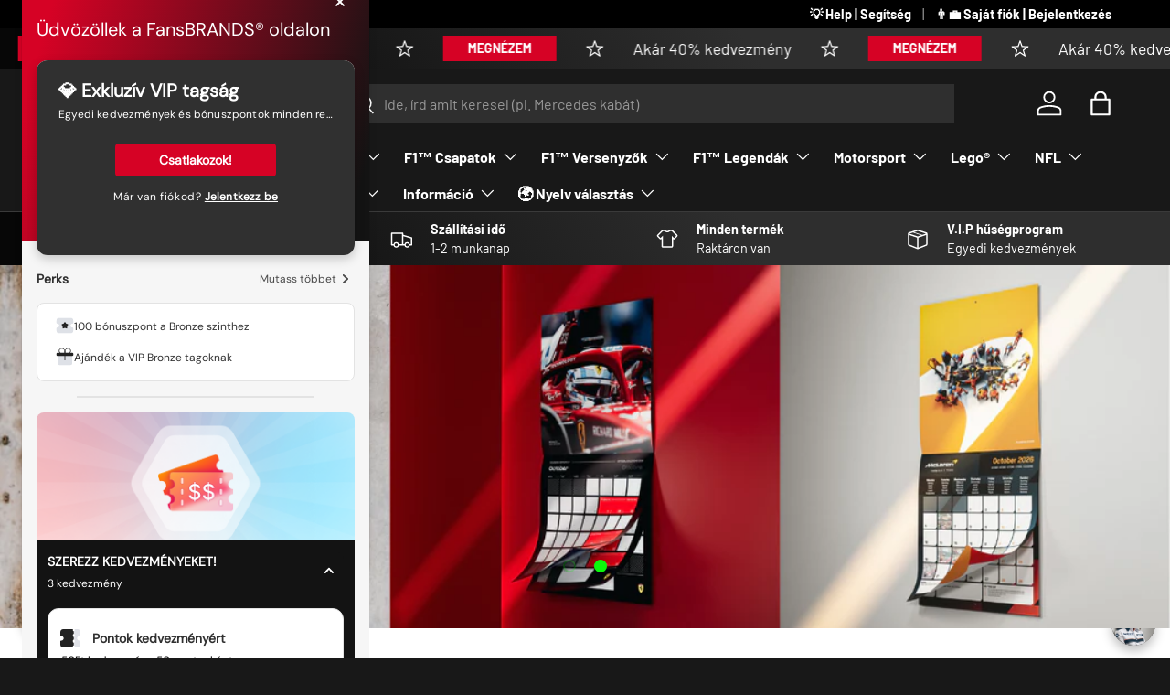

--- FILE ---
content_type: text/html
request_url: https://cdn.trustindex.io/widgets/02/02ecb5b156c30411e559f6ee9a/content.html
body_size: 2891
content:
<div class=" ti-widget " data-layout-id="13" data-layout-category="slider" data-set-id="blue" data-pid="02ecb5b156c30411e559f6ee9a" data-language="hu" data-close-locale="Bezárás" data-review-target-width="" data-css-version="2" data-footer-link-domain="trustindex.io" data-review-text-mode="scroll" data-reply-by-locale="Válasz a tulajdonostól" data-only-rating-locale="Ez a felhasználó csak egy értékelést hagyott." data-pager-autoplay-timeout="6" > <div class="ti-widget-container ti-col-4"> <div class="ti-footer source-all"> <div class="ti-row"> <div class="ti-profile-img"> <img src="https://cdn.trustindex.io/companies/4c/4c337b11032g923b/avatar.jpg" srcset="https://cdn.trustindex.io/companies/4c/4c337b11032g923b/avatar.jpg 2x" alt="FansBrands" loading="lazy" /> </div> <div class="ti-profile-details"> <div class="ti-name"> FansBrands</div> <span class="ti-stars"><img class="ti-star f" src="https://cdn.trustindex.io/assets/platform/Default/star/f.svg" alt="Trustindex" width="17" height="17" loading="lazy" /><img class="ti-star f" src="https://cdn.trustindex.io/assets/platform/Default/star/f.svg" alt="Trustindex" width="17" height="17" loading="lazy" /><img class="ti-star f" src="https://cdn.trustindex.io/assets/platform/Default/star/f.svg" alt="Trustindex" width="17" height="17" loading="lazy" /><img class="ti-star f" src="https://cdn.trustindex.io/assets/platform/Default/star/f.svg" alt="Trustindex" width="17" height="17" loading="lazy" /><img class="ti-star f" src="https://cdn.trustindex.io/assets/platform/Default/star/f.svg" alt="Trustindex" width="17" height="17" loading="lazy" /></span> <div class="ti-rating-text"> <span class="nowrap"><strong><a href="https://www.trustindex.io/reviews/www.fansbrands.hu" target="_blank" rel="noopener">2409 vélemény</a></strong></span> </div> <div class="ti-header-write-btn-container"> <a href="" class="ti-header-write-btn" role="button" aria-label="Értékelés írása" >Értékelés írása</a> <div class="ti-write-btn-dropdown"> <div class="ti-write-btn-dropdown-inner"> <a href="https://admin.trustindex.io/api/googleWriteReview?place-id=ChIJw3wGj_oqQEcRjdLLv8jW22E" class="ti-write-btn-dropdown-item" target="_blank" aria-label="Google értékelés írása" role="button" rel="noopener" > <img class="ti-platform-icon" src="https://cdn.trustindex.io/assets/platform/Google/icon.svg" alt="Google" width="20" height="20" loading="lazy" /> Google </a> <a href="https://www.facebook.com/536396246407684/reviews" class="ti-write-btn-dropdown-item" target="_blank" aria-label="Facebook értékelés írása" role="button" rel="noopener" > <img class="ti-platform-icon" src="https://cdn.trustindex.io/assets/platform/Facebook/icon.svg" alt="Facebook" width="20" height="20" loading="lazy" /> Facebook </a> <a href="https://public.trustindex.io/review/write/slug/www.fansbrands.hu" class="ti-write-btn-dropdown-item" target="_blank" aria-label="Trustindex értékelés írása" role="button" rel="noopener" > <img class="ti-platform-icon" src="https://cdn.trustindex.io/assets/platform/Trustindex/icon.svg" alt="Trustindex" width="20" height="20" loading="lazy" /> Trustindex </a> <a href="https://www.arukereso.hu/stores/fansbrands-s146747/#velemenyek" class="ti-write-btn-dropdown-item" target="_blank" aria-label="Árukereső.hu / Pazaruvaj.com / Compari.ro értékelés írása" role="button" rel="noopener" > <img class="ti-platform-icon" src="https://cdn.trustindex.io/assets/platform/Arukereso/icon.svg" alt="Árukereső.hu / Pazaruvaj.com / Compari.ro" width="20" height="20" loading="lazy" /> Árukereső.hu / Pazaruvaj.com / Compari.ro </a> </div> </div> </div> </div> </div> </div> <div class="ti-reviews-container"> <div class="ti-controls"> <div class="ti-next" aria-label="Következő vélemény" role="button" tabindex="0"></div> <div class="ti-prev" aria-label="Előző vélemény" role="button" tabindex="0"></div> </div> <div class="ti-reviews-container-wrapper"> <div class="ti-review-item source-Google ti-image-layout-thumbnail" data-id="608f7b114f6e41b2096671deaba62105" > <div class="ti-inner"> <div class="ti-review-header"> <div class="ti-platform-icon ti-with-tooltip"> <span class="ti-tooltip">Közzétéve itt: Google</span> <img src="https://cdn.trustindex.io/assets/platform/Google/icon.svg" alt="Google" width="20" height="20" loading="lazy" /> </div> <div class="ti-profile-img"> <img src="https://lh3.googleusercontent.com/a/ACg8ocJnkfYhWAZODxG6ai3CH5cCOoZjBaKnAcR57xzPrhtTT9byzLY=w40-h40-c-rp-mo-br100" srcset="https://lh3.googleusercontent.com/a/ACg8ocJnkfYhWAZODxG6ai3CH5cCOoZjBaKnAcR57xzPrhtTT9byzLY=w80-h80-c-rp-mo-br100 2x" alt="Vivien Csizmadia profile picture" loading="lazy" /> </div> <div class="ti-profile-details"> <div class="ti-name"> Vivien Csizmadia </div> <div class="ti-date">2025-12-10</div> </div> </div> <span class="ti-stars"><img class="ti-star f" src="https://cdn.trustindex.io/assets/platform/Google/star/f.svg" alt="Google" width="17" height="17" loading="lazy" /><img class="ti-star f" src="https://cdn.trustindex.io/assets/platform/Google/star/f.svg" alt="Google" width="17" height="17" loading="lazy" /><img class="ti-star f" src="https://cdn.trustindex.io/assets/platform/Google/star/f.svg" alt="Google" width="17" height="17" loading="lazy" /><img class="ti-star f" src="https://cdn.trustindex.io/assets/platform/Google/star/f.svg" alt="Google" width="17" height="17" loading="lazy" /><img class="ti-star f" src="https://cdn.trustindex.io/assets/platform/Google/star/f.svg" alt="Google" width="17" height="17" loading="lazy" /></span> <div class="ti-review-text-container ti-review-content">Nagyon gyorsan megkaptam a rendelésemet, szuper termék érkezett. Csak ajánlani tudom Őket☺️</div> <span class="ti-read-more" data-container=".ti-review-content" data-collapse-text="Elrejt" data-open-text="Olvass tovább" ></span> </div> </div> <div class="ti-review-item source-Google ti-image-layout-thumbnail" data-id="968b46b28fd1a89a8f3b734fc27e9947" > <div class="ti-inner"> <div class="ti-review-header"> <div class="ti-platform-icon ti-with-tooltip"> <span class="ti-tooltip">Közzétéve itt: Google</span> <img src="https://cdn.trustindex.io/assets/platform/Google/icon.svg" alt="Google" width="20" height="20" loading="lazy" /> </div> <div class="ti-profile-img"> <img src="https://lh3.googleusercontent.com/a-/ALV-UjUdSRxoSU5gX6YQ0cyDBZevrVZruKXBsU3xYS9f6t4ti3cuHYQ=w40-h40-c-rp-mo-br100" srcset="https://lh3.googleusercontent.com/a-/ALV-UjUdSRxoSU5gX6YQ0cyDBZevrVZruKXBsU3xYS9f6t4ti3cuHYQ=w80-h80-c-rp-mo-br100 2x" alt="Nóra Borbély-Szabó profile picture" loading="lazy" /> </div> <div class="ti-profile-details"> <div class="ti-name"> Nóra Borbély-Szabó </div> <div class="ti-date">2025-12-10</div> </div> </div> <span class="ti-stars"><img class="ti-star f" src="https://cdn.trustindex.io/assets/platform/Google/star/f.svg" alt="Google" width="17" height="17" loading="lazy" /><img class="ti-star f" src="https://cdn.trustindex.io/assets/platform/Google/star/f.svg" alt="Google" width="17" height="17" loading="lazy" /><img class="ti-star f" src="https://cdn.trustindex.io/assets/platform/Google/star/f.svg" alt="Google" width="17" height="17" loading="lazy" /><img class="ti-star f" src="https://cdn.trustindex.io/assets/platform/Google/star/f.svg" alt="Google" width="17" height="17" loading="lazy" /><img class="ti-star f" src="https://cdn.trustindex.io/assets/platform/Google/star/f.svg" alt="Google" width="17" height="17" loading="lazy" /></span> <div class="ti-review-text-container ti-review-content">Szuper gyors kiszállítás még a karácsonyi időszakban is! Korrekt, ügyfélbarát.</div> <span class="ti-read-more" data-container=".ti-review-content" data-collapse-text="Elrejt" data-open-text="Olvass tovább" ></span> </div> </div> <div class="ti-review-item source-Google ti-image-layout-thumbnail" data-id="40fab110d11c84935b5864f1f1cfcead" > <div class="ti-inner"> <div class="ti-review-header"> <div class="ti-platform-icon ti-with-tooltip"> <span class="ti-tooltip">Közzétéve itt: Google</span> <img src="https://cdn.trustindex.io/assets/platform/Google/icon.svg" alt="Google" width="20" height="20" loading="lazy" /> </div> <div class="ti-profile-img"> <img src="https://lh3.googleusercontent.com/a-/ALV-UjUhMA2idANKSRnZvmex8dvh3OFsER2hgRueJ4E5hC-65Uh5GWdp=w40-h40-c-rp-mo-br100" srcset="https://lh3.googleusercontent.com/a-/ALV-UjUhMA2idANKSRnZvmex8dvh3OFsER2hgRueJ4E5hC-65Uh5GWdp=w80-h80-c-rp-mo-br100 2x" alt="Bihari Zsolt profile picture" loading="lazy" /> </div> <div class="ti-profile-details"> <div class="ti-name"> Bihari Zsolt </div> <div class="ti-date">2025-12-09</div> </div> </div> <span class="ti-stars"><img class="ti-star f" src="https://cdn.trustindex.io/assets/platform/Google/star/f.svg" alt="Google" width="17" height="17" loading="lazy" /><img class="ti-star f" src="https://cdn.trustindex.io/assets/platform/Google/star/f.svg" alt="Google" width="17" height="17" loading="lazy" /><img class="ti-star f" src="https://cdn.trustindex.io/assets/platform/Google/star/f.svg" alt="Google" width="17" height="17" loading="lazy" /><img class="ti-star f" src="https://cdn.trustindex.io/assets/platform/Google/star/f.svg" alt="Google" width="17" height="17" loading="lazy" /><img class="ti-star f" src="https://cdn.trustindex.io/assets/platform/Google/star/f.svg" alt="Google" width="17" height="17" loading="lazy" /></span> <div class="ti-review-text-container ti-review-content">Remek térmékek, gyors kiszállítás</div> <span class="ti-read-more" data-container=".ti-review-content" data-collapse-text="Elrejt" data-open-text="Olvass tovább" ></span> </div> </div> <div class="ti-review-item source-Google ti-image-layout-thumbnail" data-id="05a74f7c51ef4c1642f794a5c82fea00" > <div class="ti-inner"> <div class="ti-review-header"> <div class="ti-platform-icon ti-with-tooltip"> <span class="ti-tooltip">Közzétéve itt: Google</span> <img src="https://cdn.trustindex.io/assets/platform/Google/icon.svg" alt="Google" width="20" height="20" loading="lazy" /> </div> <div class="ti-profile-img"> <img src="https://lh3.googleusercontent.com/a-/ALV-UjVN5BGPyGnH7xeGCKWvMBoTiLC8BjN258B9tXTZ2Q-SdHZIPv0X=w40-h40-c-rp-mo-br100" srcset="https://lh3.googleusercontent.com/a-/ALV-UjVN5BGPyGnH7xeGCKWvMBoTiLC8BjN258B9tXTZ2Q-SdHZIPv0X=w80-h80-c-rp-mo-br100 2x" alt="Bence Ákos profile picture" loading="lazy" /> </div> <div class="ti-profile-details"> <div class="ti-name"> Bence Ákos </div> <div class="ti-date">2025-12-09</div> </div> </div> <span class="ti-stars"><img class="ti-star f" src="https://cdn.trustindex.io/assets/platform/Google/star/f.svg" alt="Google" width="17" height="17" loading="lazy" /><img class="ti-star f" src="https://cdn.trustindex.io/assets/platform/Google/star/f.svg" alt="Google" width="17" height="17" loading="lazy" /><img class="ti-star f" src="https://cdn.trustindex.io/assets/platform/Google/star/f.svg" alt="Google" width="17" height="17" loading="lazy" /><img class="ti-star f" src="https://cdn.trustindex.io/assets/platform/Google/star/f.svg" alt="Google" width="17" height="17" loading="lazy" /><img class="ti-star f" src="https://cdn.trustindex.io/assets/platform/Google/star/f.svg" alt="Google" width="17" height="17" loading="lazy" /></span> <div class="ti-review-text-container ti-review-content">Gyors, gördülékeny, hamar feldolgozzák a rendelést.</div> <span class="ti-read-more" data-container=".ti-review-content" data-collapse-text="Elrejt" data-open-text="Olvass tovább" ></span> </div> </div> <div class="ti-review-item source-Google ti-image-layout-thumbnail" data-id="f8d33e9c8a084d6eab0501e714f50082" > <div class="ti-inner"> <div class="ti-review-header"> <div class="ti-platform-icon ti-with-tooltip"> <span class="ti-tooltip">Közzétéve itt: Google</span> <img src="https://cdn.trustindex.io/assets/platform/Google/icon.svg" alt="Google" width="20" height="20" loading="lazy" /> </div> <div class="ti-profile-img"> <img src="https://lh3.googleusercontent.com/a/ACg8ocJpVr0ECyqWeh7hCqiEEsgC58MZJvUuAUK89bIjurzFmR_0cX0=w40-h40-c-rp-mo-br100" srcset="https://lh3.googleusercontent.com/a/ACg8ocJpVr0ECyqWeh7hCqiEEsgC58MZJvUuAUK89bIjurzFmR_0cX0=w80-h80-c-rp-mo-br100 2x" alt="Lilla Diána Gilián profile picture" loading="lazy" /> </div> <div class="ti-profile-details"> <div class="ti-name"> Lilla Diána Gilián </div> <div class="ti-date">2025-11-19</div> </div> </div> <span class="ti-stars"><img class="ti-star f" src="https://cdn.trustindex.io/assets/platform/Google/star/f.svg" alt="Google" width="17" height="17" loading="lazy" /><img class="ti-star f" src="https://cdn.trustindex.io/assets/platform/Google/star/f.svg" alt="Google" width="17" height="17" loading="lazy" /><img class="ti-star f" src="https://cdn.trustindex.io/assets/platform/Google/star/f.svg" alt="Google" width="17" height="17" loading="lazy" /><img class="ti-star f" src="https://cdn.trustindex.io/assets/platform/Google/star/f.svg" alt="Google" width="17" height="17" loading="lazy" /><img class="ti-star f" src="https://cdn.trustindex.io/assets/platform/Google/star/f.svg" alt="Google" width="17" height="17" loading="lazy" /></span> <div class="ti-review-text-container ti-review-content">Minőségi áruk, gyors kiszállítás, a legjobb hely, ha valódi F1 merch-re vágysz!</div> <span class="ti-read-more" data-container=".ti-review-content" data-collapse-text="Elrejt" data-open-text="Olvass tovább" ></span> </div> </div> <div class="ti-review-item source-Trustindex ti-image-layout-thumbnail" data-id="b8889b3d5014eaf22c4f8076448ee950" > <div class="ti-inner"> <div class="ti-review-header"> <div class="ti-platform-icon ti-with-tooltip"> <span class="ti-tooltip">Közzétéve itt: Trustindex</span> <img src="https://cdn.trustindex.io/assets/platform/Trustindex/icon.svg" alt="Trustindex" width="20" height="20" loading="lazy" /> </div> <div class="ti-profile-img"> <img src="https://lh3.googleusercontent.com/a/ACg8ocISI-V-o74VmDecSV2WDWX7RG0FcMbTJQ3xQdLd1j7ySlbe0w=w40-h40-c" srcset="https://lh3.googleusercontent.com/a/ACg8ocISI-V-o74VmDecSV2WDWX7RG0FcMbTJQ3xQdLd1j7ySlbe0w=w80-h80-c 2x" alt="Lilla Diána Gilián profile picture" loading="lazy" /> </div> <div class="ti-profile-details"> <div class="ti-name"> Lilla Diána Gilián </div> <div class="ti-date">2025-11-19</div> </div> </div> <span class="ti-stars"><img class="ti-star f" src="https://cdn.trustindex.io/assets/platform/Trustindex/star/f.svg" alt="Trustindex" width="17" height="17" loading="lazy" /><img class="ti-star f" src="https://cdn.trustindex.io/assets/platform/Trustindex/star/f.svg" alt="Trustindex" width="17" height="17" loading="lazy" /><img class="ti-star f" src="https://cdn.trustindex.io/assets/platform/Trustindex/star/f.svg" alt="Trustindex" width="17" height="17" loading="lazy" /><img class="ti-star f" src="https://cdn.trustindex.io/assets/platform/Trustindex/star/f.svg" alt="Trustindex" width="17" height="17" loading="lazy" /><img class="ti-star f" src="https://cdn.trustindex.io/assets/platform/Trustindex/star/f.svg" alt="Trustindex" width="17" height="17" loading="lazy" /></span> <div class="ti-review-text-container ti-review-content"><strong>Legjobb F1 webshop</strong>
Minőségi áruk, gyors kiszállítás, a legjobb hely, ha valódi F1 merch-re vágysz!</div> <span class="ti-read-more" data-container=".ti-review-content" data-collapse-text="Elrejt" data-open-text="Olvass tovább" ></span> </div> </div> <div class="ti-review-item source-Google ti-image-layout-thumbnail" data-id="f5d98cb6a074230c42c7beb097f2a66e" > <div class="ti-inner"> <div class="ti-review-header"> <div class="ti-platform-icon ti-with-tooltip"> <span class="ti-tooltip">Közzétéve itt: Google</span> <img src="https://cdn.trustindex.io/assets/platform/Google/icon.svg" alt="Google" width="20" height="20" loading="lazy" /> </div> <div class="ti-profile-img"> <img src="https://lh3.googleusercontent.com/a-/ALV-UjXeYuS-h3xVHZ2QHglnSw7fh_vG7nNuNg0tt8lfNfXYX7Yjs4Gx=w40-h40-c-rp-mo-br100" srcset="https://lh3.googleusercontent.com/a-/ALV-UjXeYuS-h3xVHZ2QHglnSw7fh_vG7nNuNg0tt8lfNfXYX7Yjs4Gx=w80-h80-c-rp-mo-br100 2x" alt="Emőke Czeller profile picture" loading="lazy" /> </div> <div class="ti-profile-details"> <div class="ti-name"> Emőke Czeller </div> <div class="ti-date">2025-09-10</div> </div> </div> <span class="ti-stars"><img class="ti-star f" src="https://cdn.trustindex.io/assets/platform/Google/star/f.svg" alt="Google" width="17" height="17" loading="lazy" /><img class="ti-star f" src="https://cdn.trustindex.io/assets/platform/Google/star/f.svg" alt="Google" width="17" height="17" loading="lazy" /><img class="ti-star f" src="https://cdn.trustindex.io/assets/platform/Google/star/f.svg" alt="Google" width="17" height="17" loading="lazy" /><img class="ti-star f" src="https://cdn.trustindex.io/assets/platform/Google/star/f.svg" alt="Google" width="17" height="17" loading="lazy" /><img class="ti-star f" src="https://cdn.trustindex.io/assets/platform/Google/star/f.svg" alt="Google" width="17" height="17" loading="lazy" /></span> <div class="ti-review-text-container ti-review-content">Minőségi aruk, dicséretes figyelem a vevőkre, akciók és gyors rendelés feldolgozás!
Dicséretes, kiválló munka</div> <span class="ti-read-more" data-container=".ti-review-content" data-collapse-text="Elrejt" data-open-text="Olvass tovább" ></span> </div> </div> <div class="ti-review-item source-Google ti-image-layout-thumbnail" data-id="d161f228cbc70fa3faafb75e0d0236d2" > <div class="ti-inner"> <div class="ti-review-header"> <div class="ti-platform-icon ti-with-tooltip"> <span class="ti-tooltip">Közzétéve itt: Google</span> <img src="https://cdn.trustindex.io/assets/platform/Google/icon.svg" alt="Google" width="20" height="20" loading="lazy" /> </div> <div class="ti-profile-img"> <img src="https://lh3.googleusercontent.com/a-/ALV-UjVcmyU7l-KksQA7thSg_kfakRi6fgrfn6X1pSVHAXTeOZ6CHMRGAg=w40-h40-c-rp-mo-br100" srcset="https://lh3.googleusercontent.com/a-/ALV-UjVcmyU7l-KksQA7thSg_kfakRi6fgrfn6X1pSVHAXTeOZ6CHMRGAg=w80-h80-c-rp-mo-br100 2x" alt="SCHUMAhajder BSSL profile picture" loading="lazy" /> </div> <div class="ti-profile-details"> <div class="ti-name"> SCHUMAhajder BSSL </div> <div class="ti-date">2025-09-04</div> </div> </div> <span class="ti-stars"><img class="ti-star f" src="https://cdn.trustindex.io/assets/platform/Google/star/f.svg" alt="Google" width="17" height="17" loading="lazy" /><img class="ti-star f" src="https://cdn.trustindex.io/assets/platform/Google/star/f.svg" alt="Google" width="17" height="17" loading="lazy" /><img class="ti-star f" src="https://cdn.trustindex.io/assets/platform/Google/star/f.svg" alt="Google" width="17" height="17" loading="lazy" /><img class="ti-star f" src="https://cdn.trustindex.io/assets/platform/Google/star/f.svg" alt="Google" width="17" height="17" loading="lazy" /><img class="ti-star f" src="https://cdn.trustindex.io/assets/platform/Google/star/f.svg" alt="Google" width="17" height="17" loading="lazy" /></span> <div class="ti-review-text-container ti-review-content">korrekt</div> <span class="ti-read-more" data-container=".ti-review-content" data-collapse-text="Elrejt" data-open-text="Olvass tovább" ></span> </div> </div> <div class="ti-review-item source-Google ti-image-layout-thumbnail" data-id="9328695d98ba94a1b8daa5a408c05002" > <div class="ti-inner"> <div class="ti-review-header"> <div class="ti-platform-icon ti-with-tooltip"> <span class="ti-tooltip">Közzétéve itt: Google</span> <img src="https://cdn.trustindex.io/assets/platform/Google/icon.svg" alt="Google" width="20" height="20" loading="lazy" /> </div> <div class="ti-profile-img"> <img src="https://lh3.googleusercontent.com/a/ACg8ocLFyndYVMay8m1INSp74KaWMyQ8E6AZmm5C3rqIINX_Z_YumFg=w40-h40-c-rp-mo-br100" srcset="https://lh3.googleusercontent.com/a/ACg8ocLFyndYVMay8m1INSp74KaWMyQ8E6AZmm5C3rqIINX_Z_YumFg=w80-h80-c-rp-mo-br100 2x" alt="Rebeka Rigler profile picture" loading="lazy" /> </div> <div class="ti-profile-details"> <div class="ti-name"> Rebeka Rigler </div> <div class="ti-date">2025-09-04</div> </div> </div> <span class="ti-stars"><img class="ti-star f" src="https://cdn.trustindex.io/assets/platform/Google/star/f.svg" alt="Google" width="17" height="17" loading="lazy" /><img class="ti-star f" src="https://cdn.trustindex.io/assets/platform/Google/star/f.svg" alt="Google" width="17" height="17" loading="lazy" /><img class="ti-star f" src="https://cdn.trustindex.io/assets/platform/Google/star/f.svg" alt="Google" width="17" height="17" loading="lazy" /><img class="ti-star f" src="https://cdn.trustindex.io/assets/platform/Google/star/f.svg" alt="Google" width="17" height="17" loading="lazy" /><img class="ti-star f" src="https://cdn.trustindex.io/assets/platform/Google/star/f.svg" alt="Google" width="17" height="17" loading="lazy" /></span> <div class="ti-review-text-container ti-review-content">Kiváló minőség, gyors szállítás</div> <span class="ti-read-more" data-container=".ti-review-content" data-collapse-text="Elrejt" data-open-text="Olvass tovább" ></span> </div> </div> </div> <div class="ti-controls-line"> <div class="dot"></div> </div> </div> </div> </div> <style class="scss-content">.ti-amp-iframe-body{background:#e4e4e4}.ti-widget[data-layout-id='13'][data-set-id='blue'][data-pid='02ecb5b156c30411e559f6ee9a'] .ti-footer .ti-name{font-size:16px}.ti-widget[data-layout-id='13'][data-set-id='blue'][data-pid='02ecb5b156c30411e559f6ee9a'] .ti-read-more{display:none !important}.ti-widget[data-layout-id='13'][data-set-id='blue'][data-pid='02ecb5b156c30411e559f6ee9a'] .ti-review-item>.ti-inner{border-color:#ffffff !important}.ti-widget[data-layout-id='13'][data-set-id='blue'][data-pid='02ecb5b156c30411e559f6ee9a'] .ti-review-content{display:block;overscroll-behavior:contain;-webkit-line-clamp:inherit;overflow:auto !important;overflow-x:hidden !important;padding-right:10px}.ti-widget[data-layout-id='13'][data-set-id='blue'][data-pid='02ecb5b156c30411e559f6ee9a'] .ti-review-item>.ti-inner,.ti-widget[data-layout-id='13'][data-set-id='blue'][data-pid='02ecb5b156c30411e559f6ee9a'] .ti-load-more-reviews-container .ti-load-more-reviews-button{border-top-width:2px !important;border-bottom-width:2px !important;border-left-width:2px !important;border-right-width:2px !important}.ti-widget[data-layout-id='13'][data-set-id='blue'][data-pid='02ecb5b156c30411e559f6ee9a'] .ti-review-item .ti-name{color:#000000}.ti-widget[data-layout-id='13'][data-set-id='blue'][data-pid='02ecb5b156c30411e559f6ee9a'] .ti-controls .ti-next:before,.ti-widget[data-layout-id='13'][data-set-id='blue'][data-pid='02ecb5b156c30411e559f6ee9a'] .ti-controls .ti-prev:before{border-color:#b7b7b7}.ti-widget[data-layout-id='13'][data-set-id='blue'][data-pid='02ecb5b156c30411e559f6ee9a'] .ti-controls-line{background:rgba(183, 183, 183, 0.35)}.ti-widget[data-layout-id='13'][data-set-id='blue'][data-pid='02ecb5b156c30411e559f6ee9a'] .ti-controls-line .dot{background:#b7b7b7}</style>

--- FILE ---
content_type: text/css
request_url: https://fansbrands.hu/cdn/shop/t/4/assets/slideshow.css?v=154945018731903424361751014874
body_size: 666
content:
slide-show{--ctrl-bottom: var(--gutter);--ctrl-space: calc(var(--ctrl-bottom) + 38px)}.slideshow{overflow-x:auto;overflow-y:hidden;scroll-behavior:auto;scroll-snap-type:x mandatory;scrollbar-width:none;touch-action:pan-y}.slideshow::-webkit-scrollbar{display:none}.js .slideshow{pointer-events:none}.slideshow__slide{flex:0 0 100%;padding-bottom:var(--ctrl-space);scroll-snap-align:start;pointer-events:initial}.js .slideshow__slide .text-overlay{margin-bottom:var(--ctrl-bottom);transform:translateY(30px);opacity:0}.slideshow__slide.is-active{z-index:1}.slideshow__slide.is-active .text-overlay{transform:translateY(0);transition:var(--transition-in, transform 1s cubic-bezier(.165, .84, .44, 1), opacity .7s ease-out .3s);opacity:1}.slideshow__slide.is-active.transition-out .text-overlay{transition:opacity .3s;opacity:0}.slideshow-ctrl{z-index:2;bottom:var(--ctrl-bottom);left:50%;transform:translate(-50%)}.slideshow-section .slideshow-ctrl{--text-color: 255 255 255}.slideshow-nav{color:rgb(var(--text-color));pointer-events:initial}.slideshow-section .slideshow-nav{border-radius:19px}.slideshow-nav__btn{padding:7px;transition:background-color .3s,color .3s;color:rgb(var(--text-color))}.slideshow-nav__btn:hover{background-color:rgb(var(--text-color));color:#333}.slideshow-nav__counter{margin:0 10px}.slideshow-nav__counter+.slideshow-nav__autoplay{margin-inline-start:8px}.slideshow-nav__autoplay{margin-inline-start:12px}.slideshow-nav__autoplay:before{content:"";width:1px;height:24px;margin-inline-end:8px;background-color:rgb(var(--text-color))}.autoplay-btn .icon{display:block;width:24px;height:24px;padding:4px}.autoplay-btn.is-paused .pause-icon,.autoplay-btn:not(.is-paused) .play-icon{display:none}.no-js .slideshow__slide{position:relative;padding-bottom:0}.no-js .slideshow__slide.has-motion{transform:none;opacity:1}@media (max-width: 599.98px){.mobile-stacked .slideshow__slide{padding-top:var(--image-height);padding-bottom:0}.mobile-stacked .slideshow .image-banner__image{height:0;padding-top:var(--image-height)}.mobile-stacked .slideshow-ctrl{top:calc(-38px - var(--gutter));bottom:initial;padding-top:var(--image-height)}}@media (min-width: 1280px){slide-show{--ctrl-bottom: 48px}.section:not(.section--full-width) .slideshow-nav{--gutter: 48px}}@keyframes lineTimer{0%{transform:scaleX(0)}to{transform:scaleX(1)}}@keyframes circleTimer{0%{stroke-dashoffset:22}to{stroke-dashoffset:0}}.page-btn{--animation: var(--duration, 0s) forwards linear var(--play-state, paused);margin:5px 2px;color:rgba(var(--text-color)/.2);pointer-events:initial}.page-btn__line{width:32px;height:2px;margin:14px 6px;transition:background-color .3s,height .4s;border-radius:var(--btn-border-radius, 0);background-color:currentColor}[data-autoplay=true] .page-btn__line:after{content:"";position:absolute;top:0;left:0;width:100%;height:100%;transform:scaleX(0);transform-origin:0;background-color:rgb(var(--text-color))}[data-autoplay=true] [aria-current=true]>.page-btn__line{height:3px}[data-autoplay=true] [aria-current=true]>.page-btn__line:after{animation:var(--animation);animation-name:lineTimer}.page-btn:hover>.page-btn__line,[data-autoplay=false] [aria-current=true]>.page-btn__line{background-color:rgb(var(--text-color))}.page-btn__fg-circle{transform:rotate(-90deg);transform-origin:center;stroke-width:7px;stroke-dasharray:22;stroke-dashoffset:22;stroke:rgb(var(--text-color))}[data-autoplay=true] [aria-current=true] .page-btn__fg-circle{animation:var(--animation);animation-name:circleTimer}.page-btn__bg-circle{transition:stroke .2s,fill .2s;stroke-width:2px;stroke:currentColor;fill:transparent}.page-btn:hover .page-btn__bg-circle,[data-autoplay=false] [aria-current=true] .page-btn__bg-circle{stroke:rgb(var(--text-color));fill:rgb(var(--text-color))}[data-transition=slide-fade][data-direction=prev]{--translate-in: -160px;--translate-out: 80px}[data-transition=slide-fade] .slideshow__slide>.has-motion{transform:translate(var(--translate-in, 160px));transition:var(--transition-in, transform .6s cubic-bezier(.215, .61, .355, 1), opacity .6s);opacity:0}[data-transition=slide-fade] .slideshow__slide>.has-motion.transition-out{transform:translate(var(--translate-out, -80px));transition:transform .6s,opacity 1s}[data-transition=slide-fade] .slideshow__slide.is-active>.has-motion{transform:translate(0);opacity:1}[data-transition=slide][data-direction=prev]{--translate-in: -100%}[data-transition=slide] .has-motion{transform:translate(var(--translate-in, 100%))}[data-transition=slide] .has-motion.transition-out{transition-delay:.5s}[data-transition=slide] .is-active>.has-motion{transform:translate(0);transition:var(--transition-in, transform .5s cubic-bezier(.77, 0, .175, 1))}[data-transition=fade] .has-motion{transition:var(--transition-in, opacity 1s);opacity:0}[data-transition=fade] .is-active>.has-motion{opacity:1}.slideshow__slide--ignore-pagination{padding-bottom:0}.js .slideshow__slide--ignore-pagination .text-overlay{margin:calc(12 * var(--space-unit)) 0 calc(12 * var(--space-unit) * 2)}@media (max-width: 768.98px){.mobile-stacked .slideshow__slide--ignore-pagination .text-overlay{margin:0}}
/*# sourceMappingURL=/cdn/shop/t/4/assets/slideshow.css.map?v=154945018731903424361751014874 */


--- FILE ---
content_type: text/css
request_url: https://fansbrands.hu/cdn/shop/t/4/assets/gallery.css?v=158848924472623855381751014874
body_size: -291
content:
.gallery-block--stacked.md-down\:col-span-2:last-child .gallery-block__text{margin-bottom:0}.gallery-block .subheading:not(:last-child){margin-bottom:var(--space-unit)}.gallery{grid-auto-rows:min-content}.gallery.grid{gap:calc(3 * var(--space-unit))}.gallery .color-scheme--white{background:none}.gallery .color-scheme--default{background-color:rgba(var(--bg-color))}.gallery-block__image{flex-grow:1;padding:5%}.gallery-block__image-text,.gallery-block__promo-text{z-index:2;padding:5%}.gallery-block__image-text p:last-child,.gallery-block__promo-text p:last-child{margin-bottom:0}.gallery-block__image-text.text-overlay{max-width:400px;margin:0}.gallery-block__promo-text{display:flex;flex-direction:column;justify-content:center;border-radius:var(--overlay-border-radius, 0)}.gallery-block__promo-text--opaque{box-shadow:2px 2px 8px #212b363d}.gallery-block__image-text--transparent{padding:0}.gallery-block__promo-text--rounded{border-radius:50%;aspect-ratio:1/1}.gallery-block__text--with-bg{padding:calc(2 * var(--space-unit)) calc(4 * var(--space-unit)) calc(3 * var(--space-unit))}.gallery_block__link-text{--link-color: var(--text-color)}@media (max-width: 768.98px){.md-down\:col-span-2{grid-column:span 2/span 2}.gallery-block .subheading{font-size:.75em}}@media (min-width: 769px){.gallery-block .subheading:not(:last-child){margin-bottom:calc(3 * var(--space-unit))}.gallery.grid{gap:calc(6 * var(--space-unit))}}@media (min-width: 1024px){.gallery-block__promo-text--opaque,.gallery-block__image-text:not(.gallery-block__image-text--transparent){padding:calc(5 * var(--space-unit))}}
/*# sourceMappingURL=/cdn/shop/t/4/assets/gallery.css.map?v=158848924472623855381751014874 */


--- FILE ---
content_type: application/javascript
request_url: https://static.joy.so/avada-joy-main-assets_src_components_Icon_IconBackOnHeader_js-assets_src_components_Icon_IconCloseOnHeader_j-f7f356.3a6b70ba13e0d2e3.bundle.js
body_size: 7922
content:
"use strict";(self.avadaJoyChunkLoader=self.avadaJoyChunkLoader||[]).push([["assets_src_components_Icon_IconBackOnHeader_js-assets_src_components_Icon_IconCloseOnHeader_j-f7f356"],{56252:function(e,t,r){r.d(t,{IconBackOnHeader:()=>a});var n=r(70690),o=r(53670);function a(){var e=(0,n.useContext)(o.FloatButtonContext).settings.btnTextColor,t=void 0===e?"#FFFFFF":e;return n.default.createElement("div",{className:"Avada-Preview__BackIcon"},n.default.createElement("svg",{xmlns:"http://www.w3.org/2000/svg",width:"24",height:"24",viewBox:"0 0 24 24",fill:t},n.default.createElement("path",{fillRule:"evenodd",clipRule:"evenodd",d:"M20.1002 12C20.1002 12.2387 20.0054 12.4676 19.8366 12.6364C19.6678 12.8052 19.4389 12.9 19.2002 12.9H7.57218L10.8362 16.164C10.9952 16.3346 11.0817 16.5603 11.0776 16.7934C11.0735 17.0266 10.979 17.249 10.8141 17.4139C10.6492 17.5788 10.4268 17.6733 10.1936 17.6774C9.96045 17.6815 9.73479 17.595 9.56418 17.436L4.76418 12.636C4.59564 12.4672 4.50098 12.2385 4.50098 12C4.50098 11.7615 4.59564 11.5327 4.76418 11.364L9.56418 6.564C9.73479 6.40502 9.96045 6.31848 10.1936 6.32259C10.4268 6.3267 10.6492 6.42116 10.8141 6.58605C10.979 6.75095 11.0735 6.97341 11.0776 7.20657C11.0817 7.43973 10.9952 7.66539 10.8362 7.836L7.57218 11.1H19.2002C19.4389 11.1 19.6678 11.1948 19.8366 11.3636C20.0054 11.5324 20.1002 11.7613 20.1002 12Z",fill:t})))}},77290:function(e,t,r){r.d(t,{IconCloseOnHeader:()=>a});var n=r(70690),o=r(53670);function a(){var e=(0,n.useContext)(o.FloatButtonContext).settings.btnTextColor,t=void 0===e?"#FFFFFF":e;return n.default.createElement("div",{className:"Avada-Preview__CloseIcon"},n.default.createElement("svg",{xmlns:"http://www.w3.org/2000/svg",width:"24",height:"24",viewBox:"0 0 24 24",fill:t},n.default.createElement("path",{d:"M15.2642 16.536C15.3466 16.6244 15.4459 16.6953 15.5563 16.7445C15.6667 16.7937 15.7859 16.8202 15.9068 16.8223C16.0276 16.8244 16.1476 16.8022 16.2597 16.7569C16.3718 16.7117 16.4736 16.6443 16.559 16.5588C16.6445 16.4734 16.7119 16.3716 16.7571 16.2595C16.8024 16.1475 16.8246 16.0274 16.8225 15.9066C16.8204 15.7857 16.7939 15.6666 16.7447 15.5562C16.6955 15.4458 16.6246 15.3464 16.5362 15.264L13.2722 12L16.5362 8.736C16.6952 8.56539 16.7817 8.33973 16.7776 8.10657C16.7735 7.87341 16.679 7.65095 16.5141 7.48605C16.3492 7.32116 16.1268 7.2267 15.8936 7.22259C15.6604 7.21848 15.4348 7.30502 15.2642 7.464L12.0002 10.728L8.73618 7.464C8.56557 7.30502 8.33992 7.21848 8.10676 7.22259C7.8736 7.2267 7.65113 7.32116 7.48624 7.48605C7.32134 7.65095 7.22689 7.87341 7.22277 8.10657C7.21866 8.33973 7.30521 8.56539 7.46418 8.736L10.7282 12L7.46418 15.264C7.37576 15.3464 7.30484 15.4458 7.25565 15.5562C7.20646 15.6666 7.18001 15.7857 7.17787 15.9066C7.17574 16.0274 7.19797 16.1475 7.24324 16.2595C7.2885 16.3716 7.35588 16.4734 7.44134 16.5588C7.5268 16.6443 7.6286 16.7117 7.74067 16.7569C7.85273 16.8022 7.97277 16.8244 8.09361 16.8223C8.21445 16.8202 8.33363 16.7937 8.44403 16.7445C8.55443 16.6953 8.65379 16.6244 8.73618 16.536L12.0002 13.272L15.2642 16.536Z",fill:t})))}},90154:function(e,t,r){r.d(t,{default:()=>et});var n=r(70690),o=r(24373),a=r(1641),i=r(53670),l=r(42297),u=r(42851),s=r(77463),c=r(69674),d=r(81934),f=r(75975),p=r(69090),E=r(87061),m=r(98795),_=r(93414),v=r(54971);function g(e,t,r,n,o,a,i){try{var l=e[a](i),u=l.value}catch(e){r(e);return}l.done?t(u):Promise.resolve(u).then(n,o)}let T=function(e){var t,r,o=e.classes,a=e.isLoggedIn,l=e.isPreview,u=e.shop,c=e.customer,d=e.setCustomer,f=e.post,p=e.setToRedeem,E=e.nextPage,T=e.translation,y=(0,n.useContext)(i.FloatButtonContext).logEvent,O=(t=function(e){return function(e,t){var r,n,o,a,i={label:0,sent:function(){if(1&o[0])throw o[1];return o[1]},trys:[],ops:[]};return a={next:l(0),throw:l(1),return:l(2)},"function"==typeof Symbol&&(a[Symbol.iterator]=function(){return this}),a;function l(a){return function(l){var u=[a,l];if(r)throw TypeError("Generator is already executing.");for(;i;)try{if(r=1,n&&(o=2&u[0]?n.return:u[0]?n.throw||((o=n.return)&&o.call(n),0):n.next)&&!(o=o.call(n,u[1])).done)return o;switch(n=0,o&&(u=[2&u[0],o.value]),u[0]){case 0:case 1:o=u;break;case 4:return i.label++,{value:u[1],done:!1};case 5:i.label++,n=u[1],u=[0];continue;case 7:u=i.ops.pop(),i.trys.pop();continue;default:if(!(o=(o=i.trys).length>0&&o[o.length-1])&&(6===u[0]||2===u[0])){i=0;continue}if(3===u[0]&&(!o||u[1]>o[0]&&u[1]<o[3])){i.label=u[1];break}if(6===u[0]&&i.label<o[1]){i.label=o[1],o=u;break}if(o&&i.label<o[2]){i.label=o[2],i.ops.push(u);break}o[2]&&i.ops.pop(),i.trys.pop();continue}u=t.call(e,i)}catch(e){u=[6,e],n=0}finally{r=o=0}if(5&u[0])throw u[1];return{value:u[0]?u[1]:void 0,done:!0}}}}(this,function(t){switch(t.label){case 0:var r,n;return t.trys.push([0,2,,3]),d((r=function(e){for(var t=1;t<arguments.length;t++){var r=null!=arguments[t]?arguments[t]:{},n=Object.keys(r);"function"==typeof Object.getOwnPropertySymbols&&(n=n.concat(Object.getOwnPropertySymbols(r).filter(function(e){return Object.getOwnPropertyDescriptor(r,e).enumerable}))),n.forEach(function(t){var n;n=r[t],t in e?Object.defineProperty(e,t,{value:n,enumerable:!0,configurable:!0,writable:!0}):e[t]=n})}return e}({},c),n=n={isAllowTermsAndConditions:e},Object.getOwnPropertyDescriptors?Object.defineProperties(r,Object.getOwnPropertyDescriptors(n)):(function(e,t){var r=Object.keys(e);if(Object.getOwnPropertySymbols){var n=Object.getOwnPropertySymbols(e);r.push.apply(r,n)}return r})(Object(n)).forEach(function(e){Object.defineProperty(r,e,Object.getOwnPropertyDescriptor(n,e))}),r)),[4,f("/customer/allow-term/".concat(c.id),{isAllowTermsAndConditions:e,customerId:c.id,shopId:(null==u?void 0:u.id)||window.AVADA_JOY.shopId})];case 1:return t.sent(),[3,3];case 2:return console.log(t.sent()),[3,3];case 3:return[2]}})},r=function(){var e=this,r=arguments;return new Promise(function(n,o){var a=t.apply(e,r);function i(e){g(a,n,o,i,l,"next",e)}function l(e){g(a,n,o,i,l,"throw",e)}i(void 0)})},function(e){return r.apply(this,arguments)}),A=(0,m.default)({handleAllowTermsAndConditions:O}).openModal;return{handleNextPageRedeem:function(e){if(y(v.WIDGET_CLICK_BTN_SEE_MORE_REDEEMING,{event:e.event}),!a){var t;if(l)return;window.location.href=(null==(t=window.AVADA_JOY)?void 0:t.login_url)||"/account/login";return}if(u.hasTnCPopup&&!(null==c?void 0:c.isAllowTermsAndConditions))return void A();p(e),E("redeemStep1")},ButtonRedeem:function(e){var t=e.isDisableRedeemLimit;return e.program,n.default.createElement(_.default,{disabled:t,variant:"contained",className:["Avada-Preview__NavItem--buttonAction","Avada-Title--SmallMedium",o.blockButton].filter(Boolean).join(" ")},(0,s.default)(t?"Sold out":"Redeem",T))}}};var y=r(73360),O=r(73991),A=r(800),I=r(5481),b=r(63926),w=r(24473),h=r(1838),S=r(4662),N=r(66493),C=r(87904),P=r(43350);function R(e,t){(null==t||t>e.length)&&(t=e.length);for(var r=0,n=Array(t);r<t;r++)n[r]=e[r];return n}function L(e,t,r,n,o,a,i){try{var l=e[a](i),u=l.value}catch(e){r(e);return}l.done?t(u):Promise.resolve(u).then(n,o)}function M(e,t,r){return t in e?Object.defineProperty(e,t,{value:r,enumerable:!0,configurable:!0,writable:!0}):e[t]=r,e}function V(e,t){return function(e){if(Array.isArray(e))return e}(e)||function(e,t){var r,n,o=null==e?null:"undefined"!=typeof Symbol&&e[Symbol.iterator]||e["@@iterator"];if(null!=o){var a=[],i=!0,l=!1;try{for(o=o.call(e);!(i=(r=o.next()).done)&&(a.push(r.value),!t||a.length!==t);i=!0);}catch(e){l=!0,n=e}finally{try{i||null==o.return||o.return()}finally{if(l)throw n}}return a}}(e,t)||function(e,t){if(e){if("string"==typeof e)return R(e,t);var r=Object.prototype.toString.call(e).slice(8,-1);if("Object"===r&&e.constructor&&(r=e.constructor.name),"Map"===r||"Set"===r)return Array.from(r);if("Arguments"===r||/^(?:Ui|I)nt(?:8|16|32)(?:Clamped)?Array$/.test(r))return R(e,t)}}(e,t)||function(){throw TypeError("Invalid attempt to destructure non-iterable instance.\\nIn order to be iterable, non-array objects must have a [Symbol.iterator]() method.")}()}let B=function(e){var t,r,o=e.classes,a=e.nextPage,l=e.isPreview,u=e.settings,d=e.programPlaceOrder,f=(0,n.useContext)(i.FloatButtonContext),p=f.isLoggedIn,E=f.customer,m=f.post,g=f.onClose,T=f.setCustomer,R=f.setActivities,B=f.setUpdateCustomer,j=f.programs,D=f.setShowMilestone,W=f.translation,F=f.shop,x=f.logEvent,G=(0,w.default)({onOpen:g,programs:j}).triggerOpenModal,k=V((0,n.useState)(!1),2),U=k[0],Y=k[1],H=V((0,n.useState)(""),2),J=H[0],K=H[1],Q=u.isCustomEarningLink,$=void 0!==Q&&Q,Z=u.customEarningLinkApplied,q=void 0===Z?[]:Z,z=u.customEarningLink,X=void 0===z?"":z,ee=function(){I.socialEarningEvents.map(function(e){return localStorage.removeItem(e)})};(0,n.useEffect)(function(){return window.addEventListener("beforeunload",ee),function(){window.removeEventListener("beforeunload",ee)}},[]);var et=(t=function(e){var t,r,n,o,a,i;return function(e,t){var r,n,o,a,i={label:0,sent:function(){if(1&o[0])throw o[1];return o[1]},trys:[],ops:[]};return a={next:l(0),throw:l(1),return:l(2)},"function"==typeof Symbol&&(a[Symbol.iterator]=function(){return this}),a;function l(a){return function(l){var u=[a,l];if(r)throw TypeError("Generator is already executing.");for(;i;)try{if(r=1,n&&(o=2&u[0]?n.return:u[0]?n.throw||((o=n.return)&&o.call(n),0):n.next)&&!(o=o.call(n,u[1])).done)return o;switch(n=0,o&&(u=[2&u[0],o.value]),u[0]){case 0:case 1:o=u;break;case 4:return i.label++,{value:u[1],done:!1};case 5:i.label++,n=u[1],u=[0];continue;case 7:u=i.ops.pop(),i.trys.pop();continue;default:if(!(o=(o=i.trys).length>0&&o[o.length-1])&&(6===u[0]||2===u[0])){i=0;continue}if(3===u[0]&&(!o||u[1]>o[0]&&u[1]<o[3])){i.label=u[1];break}if(6===u[0]&&i.label<o[1]){i.label=o[1],o=u;break}if(o&&i.label<o[2]){i.label=o[2],i.ops.push(u);break}o[2]&&i.ops.pop(),i.trys.pop();continue}u=t.call(e,i)}catch(e){u=[6,e],n=0}finally{r=o=0}if(5&u[0])throw u[1];return{value:u[0]?u[1]:void 0,done:!0}}}}(this,function(l){switch(l.label){case 0:t=e.earnFlag,r=e.program,n=E.id,o=E.shopId,a=r.id,i=r.event,l.label=1;case 1:if(l.trys.push([1,5,6,7]),Y(!0),localStorage.setItem(i,i),i===c.EVENT_CUSTOM)return[3,3];return[4,(0,y.delay)(A.TIME_DELAY_EARN_SOCIAL_PROGRAM)];case 2:l.sent(),l.label=3;case 3:return[4,m("/customer/social?c=".concat(n,"&p=").concat(a),{shopId:o,event:i,earnFlag:t,customerId:n})];case 4:if(!l.sent().data)return[2];return T(function(e){var r,n;return r=function(e){for(var t=1;t<arguments.length;t++){var r=null!=arguments[t]?arguments[t]:{},n=Object.keys(r);"function"==typeof Object.getOwnPropertySymbols&&(n=n.concat(Object.getOwnPropertySymbols(r).filter(function(e){return Object.getOwnPropertyDescriptor(r,e).enumerable}))),n.forEach(function(t){M(e,t,r[t])})}return e}({},e),n=null!=(n=M({},t,!0))?n:{},Object.getOwnPropertyDescriptors?Object.defineProperties(r,Object.getOwnPropertyDescriptors(n)):(function(e,t){var r=Object.keys(e);if(Object.getOwnPropertySymbols){var n=Object.getOwnPropertySymbols(e);r.push.apply(r,n)}return r})(Object(n)).forEach(function(e){Object.defineProperty(r,e,Object.getOwnPropertyDescriptor(n,e))}),r}),B(!0),R({data:[],page:1,pageInfo:{},fetched:!1}),[3,7];case 5:return console.log(l.sent()),[3,7];case 6:return Y(!1),localStorage.removeItem(i),[7];case 7:return[2]}})},r=function(){var e=this,r=arguments;return new Promise(function(n,o){var a=t.apply(e,r);function i(e){L(a,n,o,i,l,"next",e)}function l(e){L(a,n,o,i,l,"throw",e)}i(void 0)})},function(e){return r.apply(this,arguments)}),er=function(e){var t=e.earnFlag,r=e.program,n=void 0===r?{}:r,o=n.event,a=n.typeJoin,i=n.typeCustom,l=n.linkVisit,u=o===c.EVENT_CUSTOM;if(u&&(i.includes(O.CUSTOM_PROGRAM_CUSTOM_TRIGGER)||i.includes(O.CUSTOM_PROGRAM_SHOPIFY_FLOW_TRIGGER))||et({earnFlag:t,program:n}).then(),[c.EVENT_JOIN_WHATSAPP,c.EVENT_JOIN_LINE].includes(o)&&a===c.TYPE_JOIN_QR_CODE)return G(o);var s=[O.CUSTOM_PROGRAM_VISIT_PAGE,O.CUSTOM_PROGRAM_CUSTOM_TRIGGER,O.CUSTOM_PROGRAM_SHOPIFY_FLOW_TRIGGER].some(function(e){return null==i?void 0:i.includes(e)});if(u&&s){l&&(0,P.openSafeExternalLink)(l);return}(0,b.default)({program:n,shop:F})};return{onAction:function(e){var t,r=e.event,n=e.id,o=(e.isAppliedExtraPoints,e.link),i=e.typeCustom;x(v.WIDGET_CLICK_BTN_SEE_MORE_EARNING,{event:e.event});var u=$&&q.includes(r);if(r===c.EVENT_INTERACT_WEBSITE)return a("interactiveWebsite");if(r===c.EVENT_MEMBER_ANNIVERSARY)return a("memberAnniversary");if(!p&&!l){window.location.href=(null==(t=window.AVADA_JOY)?void 0:t.login_url)||"/account/login";return}switch(K(r),r){case c.EVENT_MILESTONE:return D(n),a("milestoneV2");case c.EVENT_FILL_SURVEY:(0,P.openSafeExternalLink)(o);return;case c.EVENT_PLACE_ORDER:if(l)break;if(d.length<=1&&(!d[0].isAppliedVipTier||p))return window.location.href=u?X:"/collections/all";return a("placeOrder");case c.EVENT_STREAK_INTERACT_WEBSITE:return a("streakInteractWebsite");case c.EVENT_BIRTHDAY:if((0,S.isShopAllBirds)(F))return;return a("birthday");case c.EVENT_SIGN_UP_NEWSLETTER:return u?window.location.href=X:G();case c.EVENT_WRITE_REVIEW:if(l)break;return a("writeReview");case c.EVENT_LIKE_FACEBOOK:case c.EVENT_SHARE_FACEBOOK:case c.EVENT_FOLLOW_TWITTER:case c.EVENT_SHARE_TWITTER:case c.EVENT_FOLLOW_INSTAGRAM:case c.EVENT_FOLLOW_PINTEREST:case c.EVENT_JOIN_TELEGRAM:case c.EVENT_JOIN_DISCORD:case c.EVENT_JOIN_WHATSAPP:case c.EVENT_FOLLOW_TIKTOK:case c.EVENT_SUBSCRIBE_YOUTUBE:case c.EVENT_JOIN_LINE:var s=(0,h.default)(r);if(localStorage.getItem(r)===r||(E[s]||E[r])&&!c.EVENT_SHARE_SOCIAL.includes(r))return!0;return er({earnFlag:r,program:e});case c.EVENT_GOOGLE_MAPS_REVIEW:return a("googleMapsReview");case c.EVENT_CUSTOM:if(i===O.CUSTOM_PROGRAM_COMPLETED_PROFILE)return!0;return er({earnFlag:(0,h.default)(i),program:e});case c.EVENT_INTERACT_WEBSITE:return a("interactiveWebsite");case c.EVENT_COMMENT_INSTAGRAM:return a("commentInstagram")}},ButtonEarn:function(e){var t=e.program,r=void 0===t?{}:t,a=r||{},i=a.id,l=a.event;if(l===c.EVENT_BIRTHDAY){var u=n.default.createElement(C.default,{program:r,isNavItem:!0});if(u)return u}return U&&l===J||localStorage.getItem(l)===l||l===c.EVENT_STREAK_INTERACT_WEBSITE&&(0,N.calculateStreakStatus)(E,r).isCompleted?null:l===c.EVENT_MEMBER_ANNIVERSARY&&E.earnMemberAnniversaryReward?null:n.default.createElement(_.default,{"data-earnevent":r.event,type:"button",variant:"contained",className:["Avada-Preview__NavItem--buttonAction","Avada-Title--SmallMedium",o.blockButton,"Avada-Joy-__EarnProgram--ButtonAction-".concat(void 0===i?"":i)].filter(Boolean).join(" ")},(0,s.default)("[[WidgetV2]]Take action",W))}}};var j=r(18275),D=r(40657),W=r(99338),F=r(35697),x=r(16260),G=r(25226);function k(e){return e.charAt(0).toLowerCase()+e.slice(1)}var U=r(63293),Y=r(91079),H=r(48945),J=r(10224),K=r(3326),Q=r(68737),$=r(34419);function Z(e,t){(null==t||t>e.length)&&(t=e.length);for(var r=0,n=Array(t);r<t;r++)n[r]=e[r];return n}function q(e){for(var t=1;t<arguments.length;t++){var r=null!=arguments[t]?arguments[t]:{},n=Object.keys(r);"function"==typeof Object.getOwnPropertySymbols&&(n=n.concat(Object.getOwnPropertySymbols(r).filter(function(e){return Object.getOwnPropertyDescriptor(r,e).enumerable}))),n.forEach(function(t){var n;n=r[t],t in e?Object.defineProperty(e,t,{value:n,enumerable:!0,configurable:!0,writable:!0}):e[t]=n})}return e}function z(e){return function(e){if(Array.isArray(e))return Z(e)}(e)||function(e){if("undefined"!=typeof Symbol&&null!=e[Symbol.iterator]||null!=e["@@iterator"])return Array.from(e)}(e)||function(e,t){if(e){if("string"==typeof e)return Z(e,void 0);var r=Object.prototype.toString.call(e).slice(8,-1);if("Object"===r&&e.constructor&&(r=e.constructor.name),"Map"===r||"Set"===r)return Array.from(r);if("Arguments"===r||/^(?:Ui|I)nt(?:8|16|32)(?:Clamped)?Array$/.test(r))return Z(e,t)}}(e)||function(){throw TypeError("Invalid attempt to spread non-iterable instance.\\nIn order to be iterable, non-array objects must have a [Symbol.iterator]() method.")}()}function X(e){var t=e.programs,r=(0,n.useContext)(i.FloatButtonContext),o=r.nextPage,a=r.isLoggedIn,c=r.translation,d=r.programs.tiers,f=void 0===d?[]:d,p=W.default.apply(void 0,z(t.map(function(e){return e.isAppliedVipTier&&!a?f.filter(function(t){var r,n;return parseFloat(null==(n=e.earnPointsTiers)||null==(r=n[t.id])?void 0:r.earnPoint)}).length:1})));return n.default.createElement(u.default,{className:"Avada-Preview__Milestone"},n.default.createElement("div",{className:"Avada-Milestone__Card--Reward"},n.default.createElement(l.default,{component:"span",noWrap:!1},"".concat(p," "),(0,s.default)("[[WidgetV2]]Programs",c).toLowerCase()),n.default.createElement("div",{onClick:function(){o("placeOrder")},className:"Avada-Milestone__ButtonSeeMore"},n.default.createElement(l.default,{component:"span",noWrap:!1},(0,s.default)("[[WidgetV2]]See more",c)))))}function ee(e){var t=e.program,r=(0,n.useContext)(i.FloatButtonContext),o=r.shop,a=r.customer,c=r.isLoggedIn,d=r.isPreview,f=r.translation,m=r.settings,_=(0,Y.default)(),v=_.toast,g=_.setToast,T=t.milestones,y=t.typeMilestone,O=a;if(null==O)throw TypeError("Cannot destructure "+O);var A=function(){if(!T||!T.length)return"";var e=(0,D.default)({program:t,customer:a,isLoggedIn:c,isPreview:d}).state,r=e?e===T.length?T[T.length-1]:T[e-1]:T[0],n=r.action,i=r.value,l=r.earnPoint,u=r.specificProducts,_=((void 0===u?[]:u)[0]||{}).title,v=(0,U.default)(l),g=(0,U.default)(i),O=(0,s.default)("[[WidgetV2]]Receive a {{product_name}}",f,{product_name:_}),A=v?(0,s.default)("[[WidgetV2]]Receive {{earning_point_raw}} {{loyalty_point}}",f,{earning_point_raw:l,loyalty_point:m.pointSingular}):(0,s.default)("[[WidgetV2]]Receive {{earning_point_raw}} {{loyalty_point}}",f,{earning_point_raw:l,loyalty_point:m.pointPlural});switch(y){case E.MILESTONE_ORDER:var I=k(g?(0,s.default)("[[WidgetV2]]After completing {{order_amount}} order",f,{order_amount:i}):(0,s.default)("[[WidgetV2]]After completing {{order_amount}} orders",f,{order_amount:i}));if(n===p.MILESTONE_ACTION_BONUS_POINT)return A+" "+I;return O+" "+I;case E.MILESTONE_AMOUNT_SPEND:var b,w,h,S,N,C,P="undefined"!=typeof window&&(null==(h=window)||null==(w=h.Shopify)||null==(b=w.currency)?void 0:b.active)||(null==o?void 0:o.currency)||"USD",R=(0,F.default)(P),L=window&&(null==(C=window)||null==(N=C.Shopify)||null==(S=N.currency)?void 0:S.rate)?(parseFloat(window.Shopify.currency.rate)*i).toLocaleString():i.toLocaleString(),M=(0,s.default)("[[WidgetV2]]After spending {{spent_amount}}",f,{spent_amount:"".concat(R).concat(L)}),V=k(M);if(n===p.MILESTONE_ACTION_BONUS_POINT)return A+" "+V;return O+" "+M;case E.MILESTONE_EARNED_POINT:var B=k((0,s.default)("[[WidgetV2]]After earning {{earned_points}} {{loyalty_point}}",f,{earned_points:i,loyalty_point:g?m.pointSingular:m.pointPlural}));if(n===p.MILESTONE_ACTION_BONUS_POINT)return A+" "+B;return O+" "+B;case E.MILESTONE_REVIEWS:var j=k(g?(0,s.default)("[[WidgetV2]]After reviewing {{review_times}} time",f,{review_times:i}):(0,s.default)("[[WidgetV2]]After reviewing {{review_times}} times",f,{review_times:i}));if(n===p.MILESTONE_ACTION_BONUS_POINT)return A+" "+j;return O+" "+j;case E.MILESTONE_REFERRAL:var W=k(g?(0,s.default)("[[WidgetV2]]After referring {{referral_times}} friend",f,{referral_times:i}):(0,s.default)("[[WidgetV2]]After referring {{referral_times}} friends",f,{referral_times:i}));if(n===p.MILESTONE_ACTION_BONUS_POINT)return A+" "+W;return O+" "+W;default:return""}}();return T&&(null==T?void 0:T.length)?n.default.createElement(u.default,{className:"Avada-Preview__Milestone"},n.default.createElement(u.default,{className:"Avada-Preview__Milestone-Progress"},(null==T?void 0:T.length)>1&&n.default.createElement(j.default,{program:t,toast:v,setToast:g}),n.default.createElement(l.default,{component:"span",noWrap:!1,style:{fontStyle:"italic"}},A))):n.default.createElement(n.default.Fragment,null)}let et=function(e){var t=e.limit,r=e.data,u=void 0===r?[]:r,p=e.type,E=e.showBadgePurchase,m=void 0!==E&&E,_=(0,n.useContext)(i.FloatButtonContext),v=_.classes,g=_.shop,y=_.settings,O=_.nextPage,A=_.translation,I=_.setToRedeem,b=_.isLoggedIn,w=_.isPreview,h=_.customer,S=_.post,C=_.setCustomer,P=_.setViewingProgram,R=_.detectLocale,L=_.programs.tiers,M=y.typeIconTheme,V=void 0===M?G.TYPE_ICON_THEME_VIVID:M,j=y.positionMenu,W=void 0===j?[]:j,F=y.isSaveSubPosition,k=[];if(u[0]&&u[0].type===f.PROGRAM_TYPE_EARNING){var Y,Z=(0,K.default)(p),et=(null==(Y=W.find(function(e){return e.id===Z}))?void 0:Y.subItems)||[],er=u.reduce(function(e,t){return t.event===c.EVENT_PLACE_ORDER?e.orderArray.push(t):e.otherArray.push(t),e},{orderArray:[],otherArray:[]}),en=er.orderArray,eo=er.otherArray,ea=[(k=en)[0]].concat(z(eo)).filter(Boolean);u=F?et.map(function(e){return ea.find(function(t){return t.id===e.id})}).filter(Boolean):ea}var ei=function(e){var t=e.limitInterval,r=e.limitUnit,n=e.event;if(r===d.LIMIT_LIFETIME)return"";switch(n){case c.EVENT_SHARE_FACEBOOK:case c.EVENT_SHARE_TWITTER:return(0,s.default)("Upto {{time_interval}} times every {{time_unit}}",A,{time_interval:t,time_unit:(0,s.default)(r,A)});default:return""}},el=T({classes:v,isLoggedIn:b,isPreview:w,shop:g,customer:h,setCustomer:C,setToRedeem:I,nextPage:O,translation:A,post:S}),eu=el.handleNextPageRedeem,es=el.ButtonRedeem,ec=B({classes:v,isPreview:w,setViewingProgram:P,nextPage:O,settings:y,programPlaceOrder:k}),ed=ec.onAction,ef=ec.ButtonEarn;return n.default.createElement(o.default,{childItems:(0,Q.default)({programs:u.slice(0,t||u.length),positionMenu:W,type:p,customer:h,isPreview:w,isLoggedIn:b}).map(function(e,t){var r,i,u,d,p=[c.EVENT_PLACE_ORDER,c.EVENT_PLACE_ORDER_SUBSCRIPTION].includes(e.event),E=[c.EVENT_STREAK_INTERACT_WEBSITE].includes(e.event),_=e.limitRedeem,T=e.totalLimitationRedeem,O=e.redeemed,I="redeemLimit"===_&&O>=parseInt(T),S=e.event===c.EVENT_MILESTONE,C=p&&(k.length>0||e.isAppliedVipTier&&!b),P=b&&e.isAppliedVipTier?e.earnPointsTiers[h.tierId]:null,M=P?{earnPoint:P.earnPoint,rateMoney:P.rateMoney,rateItem:P.rateItem}:{},B=p?C?"":(0,H.prepareDescriptionPlaceOrder)({program:q({},e,M),shop:g,shopify:null==(r=window)?void 0:r.Shopify,settings:y,translation:A,i18n:s.default,customer:h}):(0,a.default)({shop:g,program:e,settings:y,translation:A,shopify:window.Shopify,customer:h,tiers:L}),j=S?n.default.createElement(ee,{program:e}):C?n.default.createElement(X,{program:e,programs:k}):E?n.default.createElement($.default,{program:e,settings:y,customer:h}):n.default.createElement(n.default.Fragment,null),W=p&&g.migratedRuleEngine?(0,s.default)("[[WidgetV2]]Place order",A):(null==e||null==(d=e.translateTitle)?void 0:d[R])||e.title;return n.default.createElement(o.default,{showBadgePurchase:m,classes:v,isDisableRedeemLimit:I,key:t,content:j,icon:(0,x.getIconThemeByType)((i=q({typeIconTheme:V,event:S?e.typeMilestone:e.event,isDisable:I},(0,J.getCustomIconData)(e)),u=u={isSmallIconRedeem:!0},Object.getOwnPropertyDescriptors?Object.defineProperties(i,Object.getOwnPropertyDescriptors(u)):(function(e,t){var r=Object.keys(e);if(Object.getOwnPropertySymbols){var n=Object.getOwnPropertySymbols(e);r.push.apply(r,n)}return r})(Object(u)).forEach(function(e){Object.defineProperty(i,e,Object.getOwnPropertyDescriptor(u,e))}),i)),title:n.default.createElement(l.default,{variant:"h5",component:"span",noWrap:!S,className:["Avada-Title--SmallMedium",I&&"Avada-Preview__TextSubdued"].join(" ")},W),subTitle:B,subTitleShareSocial:ei(e),subTextMilestone:function(e){var t=e.program,r=e.customer,n=e.isPreview,o=e.isLoggedIn;if(t.event===c.EVENT_STREAK_INTERACT_WEBSITE)return(0,N.getProgramStreakWebDescription)(r,t);var a=t.milestones;if(!a||!a.length)return"";var i=(0,D.default)({program:t,customer:r,isPreview:n,isLoggedIn:o}).usedMilestone,l=!isNaN(null==a?void 0:a.length)&&(0,U.default)(null==a?void 0:a.length)?"[[WidgetV2]]Reward":"[[WidgetV2]]Rewards";return"$".concat(i,"/").concat(null==a?void 0:a.length," ").concat((0,s.default)(l,A))}({program:e,customer:h,isPreview:w,isLoggedIn:b}),onAction:function(){return e.type===f.PROGRAM_TYPE_EARNING?ed(e):eu(e)},program:e,customer:h,buttonAction:"earning"===e.type?n.default.createElement(ef,{program:e}):n.default.createElement(es,{program:e,isDisableRedeemLimit:I})})})})}},18241:function(e,t,r){r.d(t,{BLANK_IMAGE:()=>n,IMAGE_DOLLAR_CURRENCY_BLACK:()=>a,IMAGE_DOLLAR_CURRENCY_YELLOW:()=>o});var n="[data-uri]",o="https://cdn.shopify.com/s/files/1/0700/8177/3604/files/dollar-currency-yellow.webp",a="https://cdn.shopify.com/s/files/1/0700/8177/3604/files/dollar-currency-black.webp"},10224:function(e,t,r){r.d(t,{getCustomIconData:()=>i});var n=r(78016),o=r(69674),a=r(75975);function i(e){var t=e.iconType,r=void 0===t?n.TYPE_BRANDING_DEFAULT:t,i=e.iconImage,l=e.event;return e.type===a.PROGRAM_TYPE_TIER_PRIVILEGES&&l===o.EVENT_CUSTOM_REWARDS?{iconType:n.TYPE_BRANDING_DEFAULT,iconImage:""}:{iconType:r,iconImage:i}}}}]);

--- FILE ---
content_type: application/javascript
request_url: https://static.joy.so/avada-joy-main-assets_src_components_NewPreview_MuiComponents_CardViptier_js-assets_src_components_NewPrevie-a3009a.c9c4a83a39e3b279.bundle.js
body_size: 7407
content:
"use strict";(self.avadaJoyChunkLoader=self.avadaJoyChunkLoader||[]).push([["assets_src_components_NewPreview_MuiComponents_CardViptier_js-assets_src_components_NewPrevie-a3009a"],{21362:function(e,t,a){a.d(t,{default:()=>w});var n=a(70690),o=a(77484),r=a(40530),l=a(42297),i=a(509),c=a(97327),u=a(42851),d=a(71122),s=a(87936),f=a(77463),p=a(53670),m=a(4662),g=a(57923),v=a(57939),C=a(57606),y=a(33426),E=a(86741),b=a(29857),h=a(98512);let w=function(e){var t=e.data,a=e.isEnableBirthDay,w=e.customerName,_=e.isHomePage,x=e.isHighestTierPreview,T=e.isCustomerAccount,P=void 0!==T&&T,A=(0,n.useContext)(p.FloatButtonContext),I=A.nextPage,O=A.translation,S=A.customer,N=A.isLoggedIn,j=A.settings,R=A.tierSettings,B=A.shop,V=A.isPreviewTier,k=t.minPoint,M=t.targetPoint,J=t.name,L=t.isHighestTier,D=void 0===L?x:L,F=t.icon,U=t.cardOpacity,z=t.isExclusiveTier,H=(0,s.default)({icon:{position:"absolute",right:"9px",top:"1px",width:"68px"},backgroundColor:{backgroundColor:"".concat(t.boxBgColor)},footerCommon:function(e){for(var t=1;t<arguments.length;t++){var a=null!=arguments[t]?arguments[t]:{},n=Object.keys(a);"function"==typeof Object.getOwnPropertySymbols&&(n=n.concat(Object.getOwnPropertySymbols(a).filter(function(e){return Object.getOwnPropertyDescriptor(a,e).enumerable}))),n.forEach(function(t){var n;n=a[t],t in e?Object.defineProperty(e,t,{value:n,enumerable:!0,configurable:!0,writable:!0}):e[t]=n})}return e}({padding:"15px"},t.isUseBoxNameColor&&t.boxBgColor&&{backgroundColor:"".concat(t.boxBgColor," !important")}),layOutText_bronze:{color:"#f2e4d0"},layOutText_gold:{color:"#191919"},layOutText_silver:{color:"#f2f2f2"},boxTextColor:{color:"".concat(t.boxTextColor," !important")},textColor:{color:"".concat(t.textColor," !important")},name:{textAlign:"left",fontSize:"23px",fontWeight:"700",color:"".concat(t.textColor," !important")},description:{display:"flex",fontSize:"12px",fontWeight:400,marginTop:"8px !important",gap:"5px"},points:{fontWeight:500,fontSize:"12px"},link:{fontSize:"12px",letterSpacing:"0.15px",marginRight:"4px",textDecoration:"underline"},linearProgress:{backgroundColor:(0,b.hexToRgba)(t.progressBarColor,.3),"& .MuiLinearProgress-bar":{backgroundColor:t.progressBarColor}},processText:{fontSize:"11px",marginRight:"-1px !important",marginTop:"6px !important",textAlign:"left"},backgroundImage:{objectFit:"cover",width:"100%",height:"100%",position:"absolute",left:"0",top:"0"}},{classNamePrefix:"Avada-Joy"})(),W=function(){var e;return(0,m.isShopAllBirds)(B)?window.location.href="/account":N?void I("birthday"):window.location.href=(null==(e=window.AVADA_JOY)?void 0:e.login_url)||"/account/login"};return n.default.createElement(n.default.Fragment,null,n.default.createElement(o.default,{className:["Avada-Preview_SectionPrimary","NewVersion","Avada-Joy_CardMember",!(void 0!==_&&_)&&!P&&"Avada-Joy_CardMember--Slider",P&&"Avada-Joy_CardMember--Account",H.backgroundColor,"text-center","image"===t.bgType&&t.bgImage&&"Avada-Joy_CardMember--CustomImage"].filter(Boolean).join(" "),style:{backgroundColor:"".concat(t.bgCardColor||t.boxBgColor),"--img-joy-card-opacity":(void 0===U?0:U)/100}},"image"===t.bgType&&t.bgImage&&n.default.createElement("img",{className:[H.backgroundImage,"Avada-Joy-backgroundImageCard"].join(" "),src:(0,h.processShopifyImage)(t.bgImage,400),alt:"/"}),!P&&n.default.createElement(r.default,{container:!0,direction:"row",justifyContent:"space-between",alignItems:"center",className:["Avada-Joy__FooterCard",H.footerCommon].join(" ")},n.default.createElement(r.default,{item:!0},!P&&n.default.createElement(l.default,{component:"span",className:["Avada-Joy__NameCard","Avada-BodyRegular",H.boxTextColor].filter(Boolean).join(" ")},N?w:"")),a&&n.default.createElement(r.default,{item:!0},n.default.createElement(i.default,{type:"button",variant:"h5",component:"button",className:[H.link,H.boxTextColor,"Avada-Button__Birthday"].join(" "),onClick:function(){return W()}},(0,f.default)("[[WidgetV2]]My birthday",O)))),n.default.createElement(c.default,{className:[H.formLayout,H.headingText,"Avada-Joy_CardVipTier--Main"].filter(Boolean).join(" ")},n.default.createElement("div",{className:"Avada-Joy__IconViptier--container"},F&&[y.SYSTEM_TIER_BRONZE_ICON,y.SYSTEM_TIER_SILVER_ICON,y.SYSTEM_TIER_GOLD_ICON].includes(F)?n.default.createElement("img",{className:"Avada-Joy__IconViptier",src:function(e){switch(e){case"https://cdnapps.avada.io/joy/vip-tiers/icons/bronze.png":return"https://cdnapps.avada.io/joy/widget/bronze.webp";case"https://cdnapps.avada.io/joy/vip-tiers/icons/silver.png":return"https://cdnapps.avada.io/joy/widget/silver.webp";case"https://cdnapps.avada.io/joy/vip-tiers/icons/gold.png":return"https://cdnapps.avada.io/joy/widget/gold.webp";default:return e}}(F),alt:"/"}):n.default.createElement(E.default,{image:F,iconColor:t.iconColor})),n.default.createElement(l.default,{variant:"h3",component:"p",className:[H.name,"Avada-Joy__ViptierName"].join(" ")},(0,f.default)(J,O)),D&&(S.tierPoint>=k||V)&&!P?n.default.createElement(n.default.Fragment,null,n.default.createElement(l.default,{variant:"h2",component:"p",className:["Avada-Joy__PointNumber Avada-Joy__PointViptier",H.textColor].filter(Boolean).join(" ")},(0,v.default)({num:S.point,shop:B}),n.default.createElement(l.default,{component:"span",className:["Avada-Joy__PointText",H.textColor].filter(Boolean).join(" ")},j.pointPlural))):!z&&n.default.createElement(n.default.Fragment,null,n.default.createElement(u.default,{className:"Avada-Joy_ProgressCustomize ".concat(H.progressColor)},n.default.createElement(d.default,{variant:"determinate",value:N?S.tierPoint<k?0:S.tierPoint>=M?100:(S.tierPoint-k)/(M-k)*100:0,classes:{root:H.linearProgress}}),(S.tierPoint<k||!N)&&n.default.createElement("svg",{style:{position:"absolute",left:"-4px",top:"-6px"},xmlns:"http://www.w3.org/2000/svg",width:"16",height:"17",viewBox:"0 0 16 17",fill:"none"},n.default.createElement("rect",{y:"0.953125",width:"16",height:"16",rx:"8",fill:"black",fillOpacity:"0.55"}),n.default.createElement("path",{d:"M8.5 10.8524C8.69064 10.7423 8.83964 10.5724 8.92388 10.369C9.00812 10.1656 9.0229 9.94014 8.96593 9.72751C8.90895 9.51488 8.78341 9.32698 8.60876 9.19297C8.43412 9.05897 8.22013 8.98633 8 8.98633C7.77987 8.98633 7.56588 9.05897 7.39124 9.19297C7.21659 9.32698 7.09105 9.51488 7.03407 9.72751C6.9771 9.94014 6.99188 10.1656 7.07612 10.369C7.16036 10.5724 7.30936 10.7423 7.5 10.8524V11.1524C7.5 11.285 7.55268 11.4121 7.64645 11.5059C7.74022 11.5997 7.86739 11.6524 8 11.6524C8.13261 11.6524 8.25979 11.5997 8.35355 11.5059C8.44732 11.4121 8.5 11.285 8.5 11.1524V10.8524Z",fill:"white"}),n.default.createElement("path",{fillRule:"evenodd",clipRule:"evenodd",d:"M5.5 6.88234V6.65234C5.5 6.32404 5.56466 5.99895 5.6903 5.69564C5.81594 5.39232 6.00009 5.11672 6.23223 4.88458C6.46438 4.65243 6.73998 4.46828 7.04329 4.34264C7.34661 4.21701 7.6717 4.15234 8 4.15234C8.3283 4.15234 8.65339 4.21701 8.95671 4.34264C9.26002 4.46828 9.53562 4.65243 9.76777 4.88458C9.99991 5.11672 10.1841 5.39232 10.3097 5.69564C10.4353 5.99895 10.5 6.32404 10.5 6.65234V6.88234C10.9293 6.9933 11.3095 7.24372 11.5811 7.59427C11.8526 7.94481 11.9999 8.37562 12 8.81901V11.4857C12 12.0161 11.7893 12.5248 11.4142 12.8999C11.0391 13.275 10.5304 13.4857 10 13.4857H6C5.46957 13.4857 4.96086 13.275 4.58579 12.8999C4.21071 12.5248 4 12.0161 4 11.4857V8.81901C3.99996 8.37559 4.14728 7.94473 4.41881 7.59416C4.69033 7.24359 5.07066 6.9932 5.5 6.88234ZM6.5 6.65234C6.5 6.25452 6.65804 5.87299 6.93934 5.59168C7.22064 5.31038 7.60218 5.15234 8 5.15234C8.39782 5.15234 8.77936 5.31038 9.06066 5.59168C9.34196 5.87299 9.5 6.25452 9.5 6.65234V6.81901H6.5V6.65234ZM5 8.81901C5 8.55379 5.10536 8.29944 5.29289 8.1119C5.48043 7.92437 5.73478 7.81901 6 7.81901H10C10.2652 7.81901 10.5196 7.92437 10.7071 8.1119C10.8946 8.29944 11 8.55379 11 8.81901V11.4857C11 11.7509 10.8946 12.0052 10.7071 12.1928C10.5196 12.3803 10.2652 12.4857 10 12.4857H6C5.73478 12.4857 5.48043 12.3803 5.29289 12.1928C5.10536 12.0052 5 11.7509 5 11.4857V8.81901Z",fill:"white"})),S.tierPoint>=M&&N&&n.default.createElement("svg",{style:"position: absolute;right: 0;top: -5px;",xmlns:"http://www.w3.org/2000/svg",width:"15",height:"15",viewBox:"0 0 15 15",fill:"none"},n.default.createElement("path",{fillRule:"evenodd",clipRule:"evenodd",d:"M7.5 0C3.35795 0 0 3.35795 0 7.5C0 11.642 3.35795 15 7.5 15C11.642 15 15 11.642 15 7.5C15 3.35795 11.642 0 7.5 0ZM10.7509 6.23182C10.8108 6.16339 10.8563 6.08369 10.8849 5.99739C10.9135 5.91109 10.9246 5.81994 10.9175 5.72931C10.9103 5.63867 10.8851 5.55038 10.8433 5.46963C10.8016 5.38888 10.7441 5.3173 10.6742 5.2591C10.6044 5.20089 10.5236 5.15725 10.4367 5.13073C10.3497 5.1042 10.2583 5.09534 10.1679 5.10466C10.0774 5.11397 9.98978 5.14128 9.91005 5.18498C9.83033 5.22867 9.76015 5.28787 9.70364 5.35909L6.77182 8.87659L5.25477 7.35886C5.12618 7.23467 4.95395 7.16594 4.77518 7.1675C4.59641 7.16905 4.4254 7.24075 4.29899 7.36717C4.17257 7.49358 4.10087 7.66459 4.09931 7.84336C4.09776 8.02213 4.16648 8.19436 4.29068 8.32296L6.33614 10.3684C6.40313 10.4354 6.48334 10.4876 6.57165 10.5219C6.65996 10.5561 6.75443 10.5716 6.84905 10.5673C6.94366 10.563 7.03635 10.539 7.12119 10.4969C7.20603 10.4548 7.28117 10.3955 7.34182 10.3227L10.7509 6.23182Z",fill:"#39E070"}))),n.default.createElement(l.default,{component:"p",className:[H.processText,H.textColor,"Avada-Joy__VipTier--processText"].join(" ")},(0,g.default)({customer:S,isLoggedIn:N,tierSettings:R,translation:O,settings:j,shop:B,tier:t})),!(0,C.isEmpty)(S)&&n.default.createElement(l.default,{variant:"h3",component:"p",className:[H.textColor,"Avada-Joy__VipTier--processText pointsCustomer",z&&"exclusiveTier"].join(" ")},D&&(!(S.tierPoint<k)||V)?n.default.createElement(n.default.Fragment,null):n.default.createElement(n.default.Fragment,null,(0,v.default)({num:S.point,shop:B}),n.default.createElement("strong",null," ",(0,f.default)("[[WidgetV2]]{{loyalty_point}}",O,{loyalty_point:1===S.point?j.pointSingular:j.pointPlural}))))))))}},37951:function(e,t,a){a.d(t,{default:()=>S});var n=a(70690),o=a(87936),r=a(40530),l=a(42297),i=a(77484),c=a(99159),u=a(1925),d=a(23236),s=a(53670),f=a(69674),p=a(79406);let m=function(e){var t=e.event,a=e.reward,o=void 0===a?{}:a;switch(t){case f.EVENT_CUSTOM_REWARDS:case f.EVENT_EXCLUSIVE_PRODUCTS_COLLECTIONS:return n.default.createElement(p.default,{size:20,icon:o.programIcon,iconUrl:o.programIconUrl,padding:.8});case f.EVENT_PERCENTAGE_DISCOUNT:return n.default.createElement("img",{src:"https://cdnapps.avada.io/joy/wiget/discount/percentage_discount.png",alt:"percentage_discount"});case f.EVENT_AMOUNT_DISCOUNT:return n.default.createElement("img",{src:"https://cdnapps.avada.io/joy/wiget/discount/amount_discount.png",alt:"amount_discount"});case f.EVENT_FREE_SHIPPING:return n.default.createElement("img",{src:"https://cdnapps.avada.io/joy/wiget/discount/free_shipping.png",alt:"free_shipping"});case f.EVENT_FREE_GIFT:return n.default.createElement("img",{src:"https://cdnapps.avada.io/joy/wiget/discount/free_gift.png",alt:"free_gift"});case f.EVENT_BONUS_POINT:default:return n.default.createElement("img",{src:"https://cdnapps.avada.io/joy/wiget/discount/bonus_point.png",alt:"bonus_point"})}};var g=a(94556),v=a(77463),C=a(75975),y=a(15063),E=a(16260),b=a(10224),h=a(54971),w=a(39798),_=a(26072),x=a(46567);function T(e,t){(null==t||t>e.length)&&(t=e.length);for(var a=0,n=Array(t);a<t;a++)n[a]=e[a];return n}function P(e,t,a,n,o,r,l){try{var i=e[r](l),c=i.value}catch(e){a(e);return}i.done?t(c):Promise.resolve(c).then(n,o)}function A(e){for(var t=1;t<arguments.length;t++){var a=null!=arguments[t]?arguments[t]:{},n=Object.keys(a);"function"==typeof Object.getOwnPropertySymbols&&(n=n.concat(Object.getOwnPropertySymbols(a).filter(function(e){return Object.getOwnPropertyDescriptor(a,e).enumerable}))),n.forEach(function(t){var n;n=a[t],t in e?Object.defineProperty(e,t,{value:n,enumerable:!0,configurable:!0,writable:!0}):e[t]=n})}return e}function I(e,t){return t=null!=t?t:{},Object.getOwnPropertyDescriptors?Object.defineProperties(e,Object.getOwnPropertyDescriptors(t)):(function(e,t){var a=Object.keys(e);if(Object.getOwnPropertySymbols){var n=Object.getOwnPropertySymbols(e);a.push.apply(a,n)}return a})(Object(t)).forEach(function(a){Object.defineProperty(e,a,Object.getOwnPropertyDescriptor(t,a))}),e}var O=(0,o.default)({card:{padding:"0 16px",borderRadius:"8px",border:"1px solid #E3E3E3",background:"#fff",marginTop:"0 !important"},boxContent:{display:"inline-block",margin:"0 2px",transform:"scale(0.8)"},title:{color:"#303030",fontSize:"14px",fontStyle:"normal",fontWeight:"500",lineHeight:"normal"},titleDiver:{marginBottom:"0 !important"},actionText:{color:"#4A4A4A",fontSize:"12px",fontStyle:"normal",fontWeight:"550",lineHeight:"19px",marginBottom:"0px"},titleBenefit:{color:"#303030",fontSize:"13px",fontStyle:"normal",fontWeight:"450",lineHeight:"18px",margin:0}},{classNamePrefix:"Avada-Joy"});let S=function(e){var t,a,o,f,p,S,N=e.showSeeMore,j=e.data,R=void 0===j?[]:j,B=(0,n.useContext)(s.FloatButtonContext),V=B.shop,k=B.settings,M=k.typeIconTheme,J=(0,y.isPremium)(V,y.PLAN_TIER_1)?R:R.filter(function(e){return e.type!==C.PROGRAM_TYPE_TIER_PRIVILEGES}),L=null==R||null==(f=R[0])?void 0:f.tierId,D=null==(p=k.positionMenu)?void 0:p.find(function(e){return e.id===x.MENU_VIP}),F=null==D||null==(S=D.subItems)?void 0:S.find(function(e){return e.id===L}),U=(null==F?void 0:F.tierRewardsOrder)||[],z=(0,_.sortTierRewardsByOrder)(J,U),H=O(),W=(0,n.useContext)(s.FloatButtonContext),G=W.get,Z=W.nextPage,Y=W.setPrograms,K=W.programs,X=W.translation,$=W.logEvent,q=(t=(0,n.useState)(!1),function(e){if(Array.isArray(e))return e}(t)||function(e,t){var a,n,o=null==e?null:"undefined"!=typeof Symbol&&e[Symbol.iterator]||e["@@iterator"];if(null!=o){var r=[],l=!0,i=!1;try{for(o=o.call(e);!(l=(a=o.next()).done)&&(r.push(a.value),r.length!==t);l=!0);}catch(e){i=!0,n=e}finally{try{l||null==o.return||o.return()}finally{if(i)throw n}}return r}}(t,2)||function(e,t){if(e){if("string"==typeof e)return T(e,2);var a=Object.prototype.toString.call(e).slice(8,-1);if("Object"===a&&e.constructor&&(a=e.constructor.name),"Map"===a||"Set"===a)return Array.from(a);if("Arguments"===a||/^(?:Ui|I)nt(?:8|16|32)(?:Clamped)?Array$/.test(a))return T(e,t)}}(t,2)||function(){throw TypeError("Invalid attempt to destructure non-iterable instance.\\nIn order to be iterable, non-array objects must have a [Symbol.iterator]() method.")}()),Q=q[0],ee=q[1],et=K.earning,ea=K.fetchedTierRewards,en=(a=function(){var e,t,a;return function(e,t){var a,n,o,r,l={label:0,sent:function(){if(1&o[0])throw o[1];return o[1]},trys:[],ops:[]};return r={next:i(0),throw:i(1),return:i(2)},"function"==typeof Symbol&&(r[Symbol.iterator]=function(){return this}),r;function i(r){return function(i){var c=[r,i];if(a)throw TypeError("Generator is already executing.");for(;l;)try{if(a=1,n&&(o=2&c[0]?n.return:c[0]?n.throw||((o=n.return)&&o.call(n),0):n.next)&&!(o=o.call(n,c[1])).done)return o;switch(n=0,o&&(c=[2&c[0],o.value]),c[0]){case 0:case 1:o=c;break;case 4:return l.label++,{value:c[1],done:!1};case 5:l.label++,n=c[1],c=[0];continue;case 7:c=l.ops.pop(),l.trys.pop();continue;default:if(!(o=(o=l.trys).length>0&&o[o.length-1])&&(6===c[0]||2===c[0])){l=0;continue}if(3===c[0]&&(!o||c[1]>o[0]&&c[1]<o[3])){l.label=c[1];break}if(6===c[0]&&l.label<o[1]){l.label=o[1],o=c;break}if(o&&l.label<o[2]){l.label=o[2],l.ops.push(c);break}o[2]&&l.ops.pop(),l.trys.pop();continue}c=t.call(e,l)}catch(e){c=[6,e],n=0}finally{a=o=0}if(5&c[0])throw c[1];return{value:c[0]?c[1]:void 0,done:!0}}}}(this,function(n){switch(n.label){case 0:return n.trys.push([0,2,3,4]),ee(!0),[4,G("/tierRewards")];case 1:return e=n.sent().data,a=(t=(0,d.getTiersPlaceOrderReward)(e,et))[0].tierRewards,Y(function(e){return I(A({},e),{tiers:t,tierRewards:a,fetchedTierRewards:!0})}),[3,4];case 2:return console.log(n.sent()),[3,4];case 3:return ee(!1),[7];case 4:return[2]}})},o=function(){var e=this,t=arguments;return new Promise(function(n,o){var r=a.apply(e,t);function l(e){P(r,n,o,l,i,"next",e)}function i(e){P(r,n,o,l,i,"throw",e)}l(void 0)})},function(){return o.apply(this,arguments)}),eo=function(){Z("tierLogin1"),$(h.WIDGET_CLICK_BTN_SEE_MORE_PRIVILEGES)},er=function(e,t,a){return n.default.createElement("div",{className:"Avada-Privileges__Icon"},(0,E.getIconThemeByType)(I(A({typeIconTheme:e,event:t},(0,b.getCustomIconData)(a)),{iconVivid:n.default.createElement(m,{event:t,reward:a}),isSmallIconRedeem:!0})))};return(0,n.useEffect)(function(){ea||en().then()},[]),n.default.createElement(n.default.Fragment,null,n.default.createElement(r.default,{container:!0,direction:"row",justifyContent:"space-between",alignItems:"center",className:["Avada-Joy-CardPrivileged","NewVersion",Q||R.length>0?"Avada-Joy-CardPrivileged_HasDiver":"Avada-Joy-CardPrivileged_NoDiver"].join(" ")},n.default.createElement(r.default,{item:!0},n.default.createElement(l.default,{className:["Avada-Joy-CardTitle","Avada-Title--SmallMedium",H.title,H.titleDiver].join(" "),color:"textSecondary",gutterBottom:!0},(0,v.default)("[[WidgetV2]]Perks",X))),void 0!==N&&N&&n.default.createElement(r.default,{item:!0,onClick:function(){return eo()}},n.default.createElement(r.default,{container:!0,className:"Avada-Joy_SeeMore_Privileges",direction:"row",alignItems:"center",style:{gap:"6px",cursor:"pointer"}},n.default.createElement(l.default,{className:[H.actionText,"Avada-ButtonRegular"].filter(Boolean).join(" "),color:"initial",gutterBottom:!0},(0,v.default)("[[WidgetV2]]See more",X)),n.default.createElement("svg",{xmlns:"http://www.w3.org/2000/svg",width:"20",height:"20",viewBox:"0 0 20 20",fill:"none"},n.default.createElement("path",{fillRule:"evenodd",clipRule:"evenodd",d:"M7.12511 14.6999C7.04139 14.6096 6.97626 14.5037 6.93346 14.3883C6.89066 14.2728 6.87102 14.1501 6.87567 14.027C6.88031 13.904 6.90914 13.7831 6.96052 13.6712C7.0119 13.5593 7.08482 13.4586 7.17511 13.3749L10.81 9.99998L7.17511 6.62505C6.99278 6.45598 6.88508 6.2214 6.8757 5.97292C6.86632 5.72444 6.95604 5.48241 7.12511 5.30008C7.29418 5.11775 7.52876 5.01004 7.77724 5.00067C8.02572 4.99129 8.26775 5.08101 8.45009 5.25008L12.825 9.3125C12.9197 9.40025 12.9952 9.50661 13.0468 9.62491C13.0985 9.74321 13.1251 9.8709 13.1251 9.99998C13.1251 10.1291 13.0985 10.2568 13.0468 10.3751C12.9952 10.4934 12.9197 10.5997 12.825 10.6875L8.45009 14.7499C8.35981 14.8336 8.25392 14.8987 8.13848 14.9415C8.02303 14.9843 7.90028 15.004 7.77724 14.9993C7.6542 14.9947 7.53329 14.9659 7.42139 14.9145C7.3095 14.8631 7.20882 14.7902 7.12511 14.6999Z",fill:"#4A4A4A"}))))),Q&&n.default.createElement(i.default,{className:H.card,variant:"outlined",style:{marginTop:"0 !important"}},n.default.createElement(c.default,{component:"nav","aria-label":"secondary mailbox folders"},n.default.createElement(g.default,null),n.default.createElement(g.default,null),n.default.createElement(g.default,null))),0!==z.length&&!Q&&n.default.createElement(i.default,{className:H.card,variant:"outlined",style:{marginTop:"0 !important"}},n.default.createElement(c.default,{component:"nav","aria-label":"secondary mailbox folders"},z.map(function(e,t){var a,o=e.limitUnit,i=e.type===C.PROGRAM_TYPE_TIER_PRIVILEGES&&(null==e?void 0:e.hasLimit),c=((null==(a=window.AVADA_JOY)?void 0:a.tier)||{})[e.id]||{},d=c.count,s=c.lastDateAppliedCoupon,f=!(0,w.default)({limitUnit:void 0===o?"month":o,lastDate:new Date(void 0===s?null:s),currentDate:new Date});return n.default.createElement(n.default.Fragment,null,i?n.default.createElement(r.default,{container:!0,direction:"row",justifyContent:"space-between",alignItems:"center"},n.default.createElement(u.default,{key:"Privileges_".concat(t),style:{padding:"6px 4px",cursor:"default"}},n.default.createElement(r.default,{container:!0,direction:"row",alignItems:"center",style:{gap:"6px"},wrap:"nowrap"},er(M,e.event,e),n.default.createElement(l.default,{className:[H.titleBenefit,"Avada-BodyRegular"].join(" "),color:"body2",gutterBottom:!0},e.title)),n.default.createElement(l.default,{className:[H.titleBenefit,"Avada-BodyRegular"].join(" "),color:"body2"},f?"(0/".concat(e.limitInterval,")"):"(".concat(void 0===d?0:d,"/").concat(e.limitInterval,")")))):n.default.createElement(u.default,{key:"Privileges_".concat(t),button:!0,style:{padding:"6px 4px",cursor:"default"}},n.default.createElement(r.default,{container:!0,direction:"row",alignItems:"center",style:{gap:"6px"},wrap:"nowrap"},er(M,e.event,e),n.default.createElement(l.default,{className:[H.titleBenefit,"Avada-BodyRegular"].join(" "),color:"initial",gutterBottom:!0},e.title))))}))))}}}]);

--- FILE ---
content_type: application/javascript
request_url: https://static.joy.so/avada-joy-main-functions_src_const_expirationDate_js.5c34650217c03dfb.bundle.js
body_size: 2481
content:
"use strict";(self.avadaJoyChunkLoader=self.avadaJoyChunkLoader||[]).push([["functions_src_const_expirationDate_js"],{37031:function(e,t,a){a.d(t,{EXPIRATION_CUSTOM:()=>m,EXPIRATION_PERMANENT:()=>s,EXPIRATION_SPECIFIC:()=>i,EXPIRATION_SPLIT:()=>u,EXPIRATION_SUFFIX_SPECIFIC_DATE:()=>o,expiredTimeTranslation:()=>c,getExpiredTranslation:()=>h});var n=a(9154);function r(e,t){(null==t||t>e.length)&&(t=e.length);for(var a=0,n=Array(t);a<t;a++)n[a]=e[a];return n}var o="DDMM",s="permanent",i="specific",m="custom",u="|",y={D:"day",W:"week",M:"month",Y:"year",Ds:"days",Ws:"weeks",Ms:"months",Ys:"years"},c={de:{day:"tag",days:"tage",week:"woche",weeks:"wochen",month:"monat",months:"monate",year:"jahr",years:"jahre"},en:{day:"day",days:"days",week:"week",weeks:"weeks",month:"month",months:"months",year:"year",years:"years"},es:{day:"d\xeda",days:"d\xedas",week:"semana",weeks:"semanas",month:"mes",months:"meses",year:"a\xf1o",years:"a\xf1os"},fr:{day:"jour",days:"jours",week:"semaine",weeks:"semaines",month:"mois",months:"mois",year:"an",years:"ans"},"he-IL":{day:"יוֹם",days:"ימים",week:"שָׁבוּע",weeks:"שָׁבוּעוֹת",month:"חוֹדֶשׁ",months:"חוֹדְשִׁים",year:"שָׁנָה",years:"שָׁנִים"},hi:{day:"दिन",days:"दिन",week:"सप्ताह",weeks:"सप्ताह",month:"महीना",months:"महीने",year:"साल",years:"साल"},id:{day:"hari",days:"hari",week:"minggu",weeks:"minggu",month:"bulan",months:"bulan",year:"tahun",years:"tahun"},it:{day:"giorno",days:"giorni",week:"settimana",weeks:"settimane",month:"mese",months:"mesi",year:"anno",years:"anni"},ja:{day:"日",days:"日々",week:"週",weeks:"週間",month:"月",months:"月々",year:"年",years:"年々"},ko:{day:"날",days:"날들",week:"주",weeks:"주간",month:"달",months:"달들",year:"년",years:"년들"},ms:{day:"hari",days:"hari",week:"minggu",weeks:"minggu",month:"bulan",months:"bulan",year:"tahun",years:"tahun"},nl:{day:"dag",days:"dagen",week:"weeek",weeks:"weken",month:"maand",months:"maanden",year:"jaar",years:"jaren"},pt:{day:"dia",days:"dias",week:"semana",weeks:"semanas",month:"m\xeas",months:"meses",year:"ano",years:"anos"},ru:{day:"день",days:"дни",week:"неделя",weeks:"недели",month:"месяц",months:"месяцы",year:"год",years:"годы"},vi:{day:"ng\xe0y",days:"ng\xe0y",week:"tuần",weeks:"tuần",month:"th\xe1ng",months:"th\xe1ng",year:"năm",years:"năm"},"zh-CN":{day:"天",days:"天",week:"周",weeks:"周",month:"月",months:"月",year:"年",years:"年"},"zh-tW":{day:"天",days:"天",week:"周",weeks:"周",month:"月",months:"月",year:"年",years:"年"}},d=function(){var e=arguments.length>0&&void 0!==arguments[0]?arguments[0]:"",t=[e.replace(/[^0-9]/g,""),e.replace(/[^a-zA-Z]+/g,"")],a=t[0],n=t[1];return{value:a,unit:n,valueNum:parseInt(a),unitLetter:y[1===parseInt(a)?n:"".concat(n,"s")]}},h=function(e){var t,a=e.expiredAfter,o=void 0===a?"":a,m=e.settings,u=void 0===m?{}:m,y=e.expiredTime,h=e.translation;if(!o||o===s)return"";if(o===i){var l,g="".concat((null==u?void 0:u.dateFormat)||"MM/DD/YYYY"," HH:mm:ss"),f=(0,n.formatDateFullTime)(new Date(void 0===y?"":y),g),w=(l=f.split(" "),function(e){if(Array.isArray(e))return e}(l)||function(e,t){var a,n,r=null==e?null:"undefined"!=typeof Symbol&&e[Symbol.iterator]||e["@@iterator"];if(null!=r){var o=[],s=!0,i=!1;try{for(r=r.call(e);!(s=(a=r.next()).done)&&(o.push(a.value),o.length!==t);s=!0);}catch(e){i=!0,n=e}finally{try{s||null==r.return||r.return()}finally{if(i)throw n}}return o}}(l,2)||function(e,t){if(e){if("string"==typeof e)return r(e,2);var a=Object.prototype.toString.call(e).slice(8,-1);if("Object"===a&&e.constructor&&(a=e.constructor.name),"Map"===a||"Set"===a)return Array.from(a);if("Arguments"===a||/^(?:Ui|I)nt(?:8|16|32)(?:Clamped)?Array$/.test(a))return r(e,t)}}(l,2)||function(){throw TypeError("Invalid attempt to destructure non-iterable instance.\\nIn order to be iterable, non-array objects must have a [Symbol.iterator]() method.")}()),D=w[0];return{time:f,time_unit:w[1],time_value:D}}var v=h.primaryLanguage,k=d(o),Y=k.valueNum,M=k.unitLetter,S=(null==(t=c[v])?void 0:t[M])||M;return{time:"".concat(Y," ").concat(S),time_value:Y,time_unit:(null==h?void 0:h[M])||M}}},9154:function(e,t,a){a.d(t,{formatDateFullTime:()=>c,formatDateOnly:()=>i,formatDateOnlyWithShortMonth:()=>u,formatDatePlainText:()=>m,formatFullTime:()=>y});var n=a(77463),r=a(49360),o=["Jan","Feb","Mar","Apr","May","Jun","Jul","Aug","Sep","Oct","Nov","Dec"],s=["January","February","March","April","May","June","July","August","September","October","November","December"];function i(e){var t,a,n,r=arguments.length>1&&void 0!==arguments[1]?arguments[1]:"",o=!(arguments.length>2)||void 0===arguments[2]||arguments[2],i=arguments.length>3&&void 0!==arguments[3]?arguments[3]:function(e){return e};if(!e)return"";var m=new Date(e);""!==r&&(m=new Date(m.toLocaleString("en-US",{timeZone:r})));var u=i(s[m.getMonth()])+" "+i((t=m.getDate(),a=["th","st","nd","rd"],n=t%100,t+(a[(n-20)%10]||a[n]||a[0])));return o?u+", "+m.getFullYear():u}function m(e){var t=arguments.length>1&&void 0!==arguments[1]?arguments[1]:"";if(!e)return"";var a=new Date(e);return""!==t&&(a=new Date(a.toLocaleString("en-US",{timeZone:t}))),[String(a.getMonth()+1).padStart(2,"0"),String(a.getDate()).padStart(2,"0"),a.getFullYear()].join("/")}function u(e){var t=e.datetime,a=e.timezone,s=void 0===a?"":a,i=e.getYear,m=e.translation,u=void 0===m?{}:m,y=e.dateFormat,c=new Date(t);if(""!==s&&(c=new Date(c.toLocaleString("en-US",{timeZone:s}))),!(void 0===i||i))return o[c.getMonth()]+" "+c.getDate();switch(y){case r.SHOW_BIRTHDAY_DATE_DDMMYYYY:return c.getDate()+" "+(0,n.default)(o[c.getMonth()],u)+", "+c.getFullYear();case r.SHOW_BIRTHDAY_DATE_YYYYMMDD:return c.getFullYear()+"/"+(c.getMonth()+1)+"/"+c.getDate();case r.SHOW_BIRTHDAY_DATE_MMDDYYYY:default:return(0,n.default)(o[c.getMonth()],u)+" "+c.getDate()+", "+c.getFullYear()}}function y(e){var t,a,n;return e?[function(e){var t=arguments.length>1&&void 0!==arguments[1]?arguments[1]:"",a=new Date(e);return""!==t&&(a=new Date(a.toLocaleString("en-US",{timeZone:t}))),a.toLocaleString("en-US",{hour:"numeric",minute:"numeric",hour12:!0})}(e),(n=Math.floor((a=Math.abs(t=new Date(e).getTimezoneOffset()))/60),"GMT"+(t<=0?"+":"-")+[n,a%60].filter(Boolean).join(":"))].join(" "):""}function c(e,t){var a=Object.fromEntries(new Intl.DateTimeFormat("en-US",{year:"numeric",month:"2-digit",day:"2-digit",hour:"2-digit",minute:"2-digit",second:"2-digit",hour12:!1}).formatToParts(e).map(function(e){return[e.type,e.value]}));switch(t){case r.SHOW_BIRTHDAY_DATE_MMDDYYYY+" HH:mm:ss":return"".concat(a.month,"/").concat(a.day,"/").concat(a.year," ").concat(a.hour,":").concat(a.minute,":").concat(a.second);case r.SHOW_BIRTHDAY_DATE_YYYYMMDD+" HH:mm:ss":return"".concat(a.year,"/").concat(a.month,"/").concat(a.day," ").concat(a.hour,":").concat(a.minute,":").concat(a.second);case r.SHOW_BIRTHDAY_DATE_DDMMYYYY+" HH:mm:ss":default:return"".concat(a.day,"/").concat(a.month,"/").concat(a.year," ").concat(a.hour,":").concat(a.minute,":").concat(a.second)}}}}]);

--- FILE ---
content_type: application/javascript
request_url: https://static.joy.so/avada-joy-main-assets_src_resources_programIcons_bags_svg-assets_src_resources_programIcons_custom-voucher-e-a4b12c.fd36e394ac23169c.bundle.js
body_size: 7556
content:
"use strict";(self.avadaJoyChunkLoader=self.avadaJoyChunkLoader||[]).push([["assets_src_resources_programIcons_bags_svg-assets_src_resources_programIcons_custom-voucher-e-a4b12c"],{79406:function(e,t,r){r.d(t,{default:()=>N});var _=r(70690),n=r(56387);let E=r.p+"custom-voucher-vivid.90384efe7f3f9fe8.svg",i=r.p+"custom-voucher-elegant.ecc413d593f1b15d.svg",o=r.p+"bags.5f6ff4cc42e7c299.svg",a=r.p+"rewards.f5011b3d7228cffa.svg",l=r.p+"none.615b162ce8916769.svg";function N(e){var t=e.icon,r=e.iconUrl,N=e.isSetting,T=void 0!==N&&N,c=e.size,R=void 0===c?50:c,O=e.padding,C=function(){switch(t){case n.ICON_CUSTOM_VOUCHER_VIVID:return E;case n.ICON_CUSTOM_VOUCHER_ELEGANT:return i;case n.ICON_CUSTOM_BAGS:return o;case n.ICON_CUSTOM_REWARDS:return a;case n.ICON_CUSTOM:return r;case n.ICON_BLANK:return T?l:"";default:return l}}();return _.default.createElement("div",{style:{width:R+"px",height:R+"px",padding:(void 0===O?0:O)+"px",display:"flex",alignItems:"center",justifyContent:"center"}},C&&_.default.createElement("img",{style:{width:"100%",height:"100%"},alt:"",src:C}))}},86741:function(e,t,r){r.d(t,{default:()=>E});var _=r(70690),n=r(33426);function E(e){var t=e.image,r=e.iconColor,E=e.classNameCustom;if(!t)return null;switch(t){case n.SYSTEM_TIER_BRONZE_ICON_V2:return _.default.createElement("svg",{className:"Avada-Joy__IconViptier--svg",xmlns:"http://www.w3.org/2000/svg",width:"50",height:"50",viewBox:"0 0 50 50",fill:"none"},_.default.createElement("g",{id:"Icon"},_.default.createElement("path",{id:"Vector",fillRule:"evenodd",clipRule:"evenodd",d:"M41.3976 23.5439L41.0156 27.6026C40.3862 34.2903 40.0715 37.6342 38.1005 39.6504C36.1295 41.6667 33.1754 41.6667 27.2672 41.6667H22.7341C16.8259 41.6667 13.8718 41.6667 11.9008 39.6504C9.92978 37.6342 9.61507 34.2903 8.98565 27.6026L8.60366 23.5439C8.30365 20.3562 8.15364 18.7624 8.69896 18.1035C8.99395 17.7471 9.39508 17.5287 9.82396 17.491C10.6168 17.4214 11.6125 18.5549 13.6038 20.8218C14.6336 21.9942 15.1485 22.5804 15.7229 22.6712C16.0412 22.7215 16.3655 22.6697 16.6594 22.5218C17.1898 22.2549 17.5435 21.5302 18.2508 20.0809L21.9789 12.4415C23.3154 9.70274 23.9837 8.33337 25.0007 8.33337C26.0176 8.33337 26.6859 9.70274 28.0224 12.4415L31.7505 20.0809C32.4578 21.5302 32.8115 22.2549 33.3419 22.5218C33.6358 22.6697 33.9601 22.7215 34.2784 22.6712C34.8528 22.5804 35.3677 21.9942 36.3975 20.8218C38.3889 18.5549 39.3845 17.4214 40.1773 17.491C40.6062 17.5287 41.0074 17.7471 41.3023 18.1035C41.8477 18.7624 41.6977 20.3562 41.3976 23.5439ZM18.7507 35C18.7507 34.3097 19.3103 33.75 20.0007 33.75H30.0007C30.691 33.75 31.2507 34.3097 31.2507 35C31.2507 35.6904 30.691 36.25 30.0007 36.25H20.0007C19.3103 36.25 18.7507 35.6904 18.7507 35Z",fill:r})));case n.SYSTEM_TIER_SLIVER_ICON_V2:return _.default.createElement("svg",{className:"Avada-Joy__IconViptier--svg",xmlns:"http://www.w3.org/2000/svg",width:"50",height:"50",viewBox:"0 0 50 50",fill:"none"},_.default.createElement("path",{fillRule:"evenodd",clipRule:"evenodd",d:"M41.3976 23.5439L41.0156 27.6026C40.3862 34.2903 40.0715 37.6342 38.1005 39.6504C36.1295 41.6667 33.1754 41.6667 27.2672 41.6667H22.7341C16.8259 41.6667 13.8718 41.6667 11.9008 39.6504C9.92978 37.6342 9.61507 34.2903 8.98565 27.6026L8.60366 23.5439C8.30365 20.3562 8.15364 18.7624 8.69896 18.1035C8.99395 17.7471 9.39508 17.5287 9.82396 17.491C10.6168 17.4214 11.6125 18.5549 13.6038 20.8218C14.6336 21.9942 15.1485 22.5804 15.7229 22.6712C16.0412 22.7215 16.3655 22.6697 16.6594 22.5218C17.1898 22.2549 17.5435 21.5302 18.2508 20.0809L21.9789 12.4415C23.3154 9.70274 23.9837 8.33337 25.0007 8.33337C26.0176 8.33337 26.6859 9.70274 28.0224 12.4415L31.7505 20.0809C32.4578 21.5302 32.8115 22.2549 33.3419 22.5218C33.6358 22.6697 33.9601 22.7215 34.2784 22.6712C34.8528 22.5804 35.3677 21.9942 36.3975 20.8218C38.3889 18.5549 39.3845 17.4214 40.1773 17.491C40.6062 17.5287 41.0074 17.7471 41.3023 18.1035C41.8477 18.7624 41.6977 20.3562 41.3976 23.5439ZM26.5879 26.1651L26.4241 25.8712C25.7907 24.735 25.4741 24.167 25.0007 24.167C24.5272 24.167 24.2106 24.735 23.5772 25.8712L23.4134 26.1651C23.2334 26.4879 23.1434 26.6494 23.0031 26.7559C22.8628 26.8624 22.6881 26.9019 22.3386 26.981L22.0204 27.053C20.7906 27.3312 20.1757 27.4704 20.0294 27.9408C19.8831 28.4113 20.3023 28.9015 21.1407 29.8819L21.3576 30.1356C21.5959 30.4142 21.715 30.5535 21.7686 30.7258C21.8222 30.8982 21.8042 31.084 21.7681 31.4557L21.7354 31.7942C21.6086 33.1023 21.5452 33.7563 21.9282 34.0471C22.3112 34.3378 22.887 34.0727 24.0385 33.5426L24.3364 33.4054C24.6636 33.2547 24.8272 33.1794 25.0007 33.1794C25.1741 33.1794 25.3377 33.2547 25.6649 33.4054L25.9628 33.5426C27.1143 34.0727 27.6901 34.3378 28.0731 34.0471C28.4561 33.7563 28.3927 33.1023 28.266 31.7942L28.2332 31.4557C28.1971 31.084 28.1791 30.8982 28.2327 30.7258C28.2863 30.5535 28.4054 30.4142 28.6437 30.1356L28.8606 29.8819C29.699 28.9015 30.1182 28.4113 29.9719 27.9408C29.8256 27.4704 29.2107 27.3312 27.9809 27.053L27.6627 26.981C27.3132 26.9019 27.1385 26.8624 26.9982 26.7559C26.8579 26.6494 26.7679 26.4879 26.5879 26.1651Z",fill:r}));case n.SYSTEM_TIER_GOLD_ICON_V2:case n.SYSTEM_TIER_ELITE_ICON:return _.default.createElement("svg",{className:"Avada-Joy__IconViptier--svg",xmlns:"http://www.w3.org/2000/svg",width:"50",height:"50",viewBox:"0 0 50 50",fill:"none"},_.default.createElement("path",{d:"M38.487 28.8761L38.8086 25.7193C38.9803 24.035 39.0936 22.9228 39.0047 22.2221L39.0357 22.2223C40.4891 22.2223 41.6673 20.9786 41.6673 19.4445C41.6673 17.9104 40.4891 16.6667 39.0357 16.6667C37.5824 16.6667 36.4042 17.9104 36.4042 19.4445C36.4042 20.1383 36.6451 20.7727 37.0436 21.2595C36.4716 21.6322 35.7237 22.4186 34.598 23.6021L34.598 23.6022L34.598 23.6022C33.7308 24.514 33.2972 24.9699 32.8135 25.0405C32.5454 25.0797 32.2723 25.0394 32.0249 24.9244C31.5782 24.7168 31.2804 24.1532 30.6848 23.0259L27.5453 17.0841C27.1779 16.3887 26.8703 15.8067 26.5931 15.3383C27.7305 14.7257 28.5094 13.4774 28.5094 12.0371C28.5094 9.99158 26.9385 8.33337 25.0007 8.33337C23.0628 8.33337 21.4919 9.99158 21.4919 12.0371C21.4919 13.4774 22.2708 14.7257 23.4083 15.3383C23.131 15.8067 22.8235 16.3886 22.456 17.0841L19.3165 23.0259C18.7209 24.1532 18.4231 24.7168 17.9765 24.9244C17.729 25.0394 17.4559 25.0797 17.1878 25.0405C16.7041 24.9699 16.2705 24.514 15.4033 23.6022C14.2776 22.4186 13.5297 21.6322 12.9577 21.2595C13.3562 20.7727 13.5971 20.1383 13.5971 19.4445C13.5971 17.9104 12.4189 16.6667 10.9656 16.6667C9.51218 16.6667 8.33398 17.9104 8.33398 19.4445C8.33398 20.9786 9.51218 22.2223 10.9656 22.2223L10.9966 22.2221C10.9077 22.9228 11.021 24.035 11.1927 25.7193L11.5143 28.8761C11.6929 30.6284 11.8414 32.2957 12.0232 33.7963H37.9781C38.1599 32.2957 38.3084 30.6284 38.487 28.8761Z",fill:r}),_.default.createElement("path",{d:"M23.092 41.6667H26.9093C31.8846 41.6667 34.3723 41.6667 36.0321 40.0985C36.7566 39.414 37.2153 38.18 37.5463 36.5741H12.455C12.786 38.18 13.2447 39.414 13.9692 40.0985C15.629 41.6667 18.1167 41.6667 23.092 41.6667Z",fill:r}));case n.SYSTEM_TIER_PREMIUM_ICON:return _.default.createElement("svg",{className:"Avada-Joy__IconViptier--svg",xmlns:"http://www.w3.org/2000/svg",width:"50",height:"50",viewBox:"0 0 50 50",fill:"none"},_.default.createElement("path",{fillRule:"evenodd",clipRule:"evenodd",d:"M41.3976 23.5439L41.0156 27.6026C40.3862 34.2903 40.0715 37.6342 38.1005 39.6504C36.1295 41.6667 33.1754 41.6667 27.2672 41.6667H22.7341C16.8259 41.6667 13.8718 41.6667 11.9008 39.6504C9.92978 37.6342 9.61507 34.2903 8.98565 27.6026L8.60366 23.5439C8.30365 20.3562 8.15364 18.7624 8.69896 18.1035C8.99395 17.7471 9.39508 17.5287 9.82396 17.491C10.6168 17.4214 11.6125 18.5549 13.6038 20.8218C14.6336 21.9942 15.1485 22.5804 15.7229 22.6712C16.0412 22.7215 16.3655 22.6697 16.6594 22.5218C17.1898 22.2549 17.5435 21.5302 18.2508 20.0809L21.9789 12.4415C23.3154 9.70274 23.9837 8.33337 25.0007 8.33337C26.0176 8.33337 26.6859 9.70274 28.0224 12.4415L31.7505 20.0809C32.4578 21.5302 32.8115 22.2549 33.3419 22.5218C33.6358 22.6697 33.9601 22.7215 34.2784 22.6712C34.8528 22.5804 35.3677 21.9942 36.3975 20.8218C38.3889 18.5549 39.3845 17.4214 40.1773 17.491C40.6062 17.5287 41.0074 17.7471 41.3023 18.1035C41.8477 18.7624 41.6977 20.3562 41.3976 23.5439ZM26.5879 26.1651L26.4241 25.8712C25.7907 24.735 25.4741 24.167 25.0007 24.167C24.5272 24.167 24.2106 24.735 23.5772 25.8712L23.4134 26.1651C23.2334 26.4879 23.1434 26.6494 23.0031 26.7559C22.8628 26.8624 22.6881 26.9019 22.3386 26.981L22.0204 27.053C20.7906 27.3312 20.1757 27.4704 20.0294 27.9408C19.8831 28.4113 20.3023 28.9015 21.1407 29.8819L21.3576 30.1356C21.5959 30.4142 21.715 30.5535 21.7686 30.7258C21.8222 30.8982 21.8042 31.084 21.7681 31.4557L21.7354 31.7942C21.6086 33.1023 21.5452 33.7563 21.9282 34.0471C22.3112 34.3378 22.887 34.0727 24.0385 33.5426L24.3364 33.4054C24.6636 33.2547 24.8272 33.1794 25.0007 33.1794C25.1741 33.1794 25.3377 33.2547 25.6649 33.4054L25.9628 33.5426C27.1143 34.0727 27.6901 34.3378 28.0731 34.0471C28.4561 33.7563 28.3927 33.1023 28.266 31.7942L28.2332 31.4557C28.1971 31.084 28.1791 30.8982 28.2327 30.7258C28.2863 30.5535 28.4054 30.4142 28.6437 30.1356L28.8606 29.8819C29.699 28.9015 30.1182 28.4113 29.9719 27.9408C29.8256 27.4704 29.2107 27.3312 27.9809 27.053L27.6627 26.981C27.3132 26.9019 27.1385 26.8624 26.9982 26.7559C26.8579 26.6494 26.7679 26.4879 26.5879 26.1651Z",fill:r}));case n.SYSTEM_TIER_STANDARD_ICON:return _.default.createElement("svg",{className:"Avada-Joy__IconViptier--svg",xmlns:"http://www.w3.org/2000/svg",width:"50",height:"50",viewBox:"0 0 50 50",fill:"none"},_.default.createElement("g",{id:"Icon"},_.default.createElement("path",{id:"Vector",fillRule:"evenodd",clipRule:"evenodd",d:"M41.3976 23.5439L41.0156 27.6026C40.3862 34.2903 40.0715 37.6342 38.1005 39.6504C36.1295 41.6667 33.1754 41.6667 27.2672 41.6667H22.7341C16.8259 41.6667 13.8718 41.6667 11.9008 39.6504C9.92978 37.6342 9.61507 34.2903 8.98565 27.6026L8.60366 23.5439C8.30365 20.3562 8.15364 18.7624 8.69896 18.1035C8.99395 17.7471 9.39508 17.5287 9.82396 17.491C10.6168 17.4214 11.6125 18.5549 13.6038 20.8218C14.6336 21.9942 15.1485 22.5804 15.7229 22.6712C16.0412 22.7215 16.3655 22.6697 16.6594 22.5218C17.1898 22.2549 17.5435 21.5302 18.2508 20.0809L21.9789 12.4415C23.3154 9.70274 23.9837 8.33337 25.0007 8.33337C26.0176 8.33337 26.6859 9.70274 28.0224 12.4415L31.7505 20.0809C32.4578 21.5302 32.8115 22.2549 33.3419 22.5218C33.6358 22.6697 33.9601 22.7215 34.2784 22.6712C34.8528 22.5804 35.3677 21.9942 36.3975 20.8218C38.3889 18.5549 39.3845 17.4214 40.1773 17.491C40.6062 17.5287 41.0074 17.7471 41.3023 18.1035C41.8477 18.7624 41.6977 20.3562 41.3976 23.5439ZM18.7507 35C18.7507 34.3097 19.3103 33.75 20.0007 33.75H30.0007C30.691 33.75 31.2507 34.3097 31.2507 35C31.2507 35.6904 30.691 36.25 30.0007 36.25H20.0007C19.3103 36.25 18.7507 35.6904 18.7507 35Z",fill:r})));default:return _.default.createElement("img",{className:[E,"Avada-Joy__IconViptier"].filter(Boolean).join(" "),src:t,alt:"Pattern Img"})}}},26072:function(e,t,r){function _(e,t){(null==t||t>e.length)&&(t=e.length);for(var r=0,_=Array(t);r<t;r++)_[r]=e[r];return _}function n(){var e=arguments.length>0&&void 0!==arguments[0]?arguments[0]:[],t=arguments.length>1&&void 0!==arguments[1]?arguments[1]:[];if(!t||0===t.length)return e;var r=new Map(t.map(function(e){return[e.id,e.sortPriority]}));return((function(e){if(Array.isArray(e))return _(e)})(e)||function(e){if("undefined"!=typeof Symbol&&null!=e[Symbol.iterator]||null!=e["@@iterator"])return Array.from(e)}(e)||function(e,t){if(e){if("string"==typeof e)return _(e,void 0);var r=Object.prototype.toString.call(e).slice(8,-1);if("Object"===r&&e.constructor&&(r=e.constructor.name),"Map"===r||"Set"===r)return Array.from(r);if("Arguments"===r||/^(?:Ui|I)nt(?:8|16|32)(?:Clamped)?Array$/.test(r))return _(e,t)}}(e)||function(){throw TypeError("Invalid attempt to spread non-iterable instance.\\nIn order to be iterable, non-array objects must have a [Symbol.iterator]() method.")}()).sort(function(e,t){var _=r.get(e.id),n=r.get(t.id);return void 0!==_&&void 0!==n?_-n:void 0!==_?-1:+(void 0!==n)})}r.d(t,{sortTierRewardsByOrder:()=>n})},45630:function(e,t,r){r.d(t,{getCurrentTier:()=>e_}),r(9154);var _,n,E,i,o,a,l,N,T,c,R,O,C,I,u,s,A,D,d,S,P,f,g,p,L,m,v,y,M=r(69674),W=r(37031),b=r(15063);r(4363);var h=r(36043),U=r(54971),w=r(33171),V=r(81934),Y=r(87945),F=r(94378),k=r(99006),G=r(90271),j=r(81848);r(5481),r(49360);var B=r(8813),H=r(24738),K=r(87061),x=r(86101),J=r(30446),Z=r(19466);function X(e,t,r){return t in e?Object.defineProperty(e,t,{value:r,enumerable:!0,configurable:!0,writable:!0}):e[t]=r,e}function z(e){for(var t=1;t<arguments.length;t++){var r=null!=arguments[t]?arguments[t]:{},_=Object.keys(r);"function"==typeof Object.getOwnPropertySymbols&&(_=_.concat(Object.getOwnPropertySymbols(r).filter(function(e){return Object.getOwnPropertyDescriptor(r,e).enumerable}))),_.forEach(function(t){X(e,t,r[t])})}return e}var Q=((_=function(e){for(var t=1;t<arguments.length;t++){var r=null!=arguments[t]?arguments[t]:{},_=Object.keys(r);"function"==typeof Object.getOwnPropertySymbols&&(_=_.concat(Object.getOwnPropertySymbols(r).filter(function(e){return Object.getOwnPropertyDescriptor(r,e).enumerable}))),_.forEach(function(t){var _;_=r[t],t in e?Object.defineProperty(e,t,{value:_,enumerable:!0,configurable:!0,writable:!0}):e[t]=_})}return e}({},h.earningPrograms))[M.EVENT_LIKE_FACEBOOK]&&(_[M.EVENT_LIKE_FACEBOOK].logClick=U.REWARDS_POINTS_EARN_ADD_NEW_LIKE_FB_CLICK),_[M.EVENT_FOLLOW_INSTAGRAM]&&(_[M.EVENT_FOLLOW_INSTAGRAM].logClick=U.REWARDS_POINTS_EARN_ADD_NEW_FOLLOW_INSTA_CLICK),_[M.EVENT_FOLLOW_TWITTER]&&(_[M.EVENT_FOLLOW_TWITTER].logClick=U.REWARDS_POINTS_EARN_ADD_NEW_FOLLOW_TWITTER_CLICK),_[M.EVENT_FOLLOW_PINTEREST]&&(_[M.EVENT_FOLLOW_PINTEREST].logClick=U.REWARDS_POINTS_EARN_ADD_NEW_FOLLOW_PINTEREST_CLICK),_[M.EVENT_SHARE_FACEBOOK]&&(_[M.EVENT_SHARE_FACEBOOK].logClick=U.REWARDS_POINTS_EARN_ADD_NEW_SIGNUP_NEWSLETTER_CLICK),_[M.EVENT_SHARE_TWITTER]&&(_[M.EVENT_SHARE_TWITTER].logClick=U.REWARDS_POINTS_EARN_ADD_NEW_SIGNUP_NEWSLETTER_CLICK),_[M.EVENT_SIGN_UP_NEWSLETTER]&&(_[M.EVENT_SIGN_UP_NEWSLETTER].logClick=U.REWARDS_POINTS_EARN_ADD_NEW_SIGNUP_NEWSLETTER_CLICK),_[M.EVENT_BIRTHDAY]&&(_[M.EVENT_BIRTHDAY].logClick=U.REWARDS_POINTS_EARN_ADD_NEW_BIRTHDAY_REWARD_CLICK,_[M.EVENT_BIRTHDAY].logClickUpgrade=U.REWARDS_POINTS_EARN_ADD_NEW_BIRTHDAY_REWARD_UPGRADE_CLICK,_[M.EVENT_BIRTHDAY].logClickStartFreeTrail=U.REWARDS_POINTS_EARN_ADD_NEW_BIRTHDAY_REWARD_UPGRADE_CONFIRMED),_[M.EVENT_WRITE_REVIEW]&&(_[M.EVENT_WRITE_REVIEW].logClick=U.REWARDS_POINTS_EARN_ADD_NEW_WRITE_REVIEW_CLICK),_[M.EVENT_FOLLOW_TIKTOK]&&(_[M.EVENT_FOLLOW_TIKTOK].logClick=U.REWARDS_POINTS_EARN_ADD_NEW_FOLLOW_TIKTOK_CLICK),_[M.EVENT_SUBSCRIBE_YOUTUBE]&&(_[M.EVENT_SUBSCRIBE_YOUTUBE].logClick=U.REWARDS_POINTS_EARN_ADD_NEW_SUBS_YOUTUBE_CLICK),_[M.EVENT_JOIN_TELEGRAM]&&(_[M.EVENT_JOIN_TELEGRAM].logClick=U.REWARDS_POINTS_EARN_ADD_NEW_JOIN_TELE_CLICK,_[M.EVENT_JOIN_TELEGRAM].logClickUpgrade=U.REWARDS_POINTS_EARN_ADD_NEW_JOIN_TELE_UPGRADE_CLICK,_[M.EVENT_JOIN_TELEGRAM].logClickStartFreeTrail=U.REWARDS_POINTS_EARN_ADD_NEW_JOIN_TELE_UPGRADE_CONFIRMED),_[M.EVENT_JOIN_WHATSAPP]&&(_[M.EVENT_JOIN_WHATSAPP].logClick=U.REWARDS_POINTS_EARN_ADD_NEW_JOIN_TELE_CLICK,_[M.EVENT_JOIN_WHATSAPP].logClickUpgrade=U.REWARDS_POINTS_EARN_ADD_NEW_JOIN_TELE_UPGRADE_CLICK,_[M.EVENT_JOIN_WHATSAPP].logClickStartFreeTrail=U.REWARDS_POINTS_EARN_ADD_NEW_JOIN_TELE_UPGRADE_CONFIRMED),_[M.EVENT_JOIN_DISCORD]&&(_[M.EVENT_JOIN_DISCORD].logClick=U.REWARDS_POINTS_EARN_ADD_NEW_JOIN_DISCORD_CLICK,_[M.EVENT_JOIN_DISCORD].logClickUpgrade=U.REWARDS_POINTS_EARN_ADD_NEW_JOIN_DISCORD_UPGRADE_CLICK,_[M.EVENT_JOIN_DISCORD].logClickStartFreeTrail=U.REWARDS_POINTS_EARN_ADD_NEW_JOIN_DISCORD_UPGRADE_CONFIRMED),_[M.EVENT_JOIN_LINE]&&(_[M.EVENT_JOIN_LINE].logClick=U.REWARDS_POINTS_EARN_ADD_NEW_JOIN_LINE_CLICK,_[M.EVENT_JOIN_LINE].logClickUpgrade=U.REWARDS_POINTS_EARN_ADD_NEW_JOIN_LINE_UPGRADE_CLICK,_[M.EVENT_JOIN_LINE].logClickStartFreeTrail=U.REWARDS_POINTS_EARN_ADD_NEW_JOIN_LINE_UPGRADE_CONFIRMED),_),$=((n=function(e){for(var t=1;t<arguments.length;t++){var r=null!=arguments[t]?arguments[t]:{},_=Object.keys(r);"function"==typeof Object.getOwnPropertySymbols&&(_=_.concat(Object.getOwnPropertySymbols(r).filter(function(e){return Object.getOwnPropertyDescriptor(r,e).enumerable}))),_.forEach(function(t){var _;_=r[t],t in e?Object.defineProperty(e,t,{value:_,enumerable:!0,configurable:!0,writable:!0}):e[t]=_})}return e}({},w.spendingPrograms))[M.EVENT_AMOUNT_DISCOUNT]&&(n[M.EVENT_AMOUNT_DISCOUNT].logClick=U.REWARDS_POINTS_REDEEM_ADD_NEW_DISCOUNT_AMOUNT_CLICK),n[M.EVENT_BUY_X_GET_Y]&&(n[M.EVENT_BUY_X_GET_Y].logClick=U.REWARDS_POINTS_REDEEM_ADD_NEW_BXGY_CLICK,n[M.EVENT_BUY_X_GET_Y].logClickUpgrade=U.REWARDS_POINTS_REDEEM_ADD_NEW_FREE_PRODUCT_UPGRADE_CLICK,n[M.EVENT_BUY_X_GET_Y].logClickStartFreeTrail=U.REWARDS_POINTS_ADD_NEW_FREE_PRODUCT_UPGRADE_CONFIRMED),n[M.EVENT_PERCENTAGE_DISCOUNT]&&(n[M.EVENT_PERCENTAGE_DISCOUNT].logClick=U.REWARDS_POINTS_REDEEM_ADD_NEW_PERCENTAGE_DISCOUNT_CLICK),n[M.EVENT_POS_AMOUNT_DISCOUNT]&&(n[M.EVENT_POS_AMOUNT_DISCOUNT].logClick=U.REWARDS_POINTS_REDEEM_ADD_NEW_POS_AMOUNT_CLICK,n[M.EVENT_POS_AMOUNT_DISCOUNT].logClickUpgrade=U.REWARDS_POINTS_REDEEM_ADD_NEW_POS_AMOUNT_UPGRADE_CLICK,n[M.EVENT_POS_AMOUNT_DISCOUNT].logClickStartFreeTrail=U.REWARDS_POINTS_ADD_NEW_POS_AMOUNT_UPGRADE_CONFIRMED),n[M.EVENT_POS_PERCENTAGE_DISCOUNT]&&(n[M.EVENT_POS_PERCENTAGE_DISCOUNT].logClick=U.REWARDS_POINTS_REDEEM_ADD_NEW_POS_PERCENTAGE_CLICK,n[M.EVENT_POS_PERCENTAGE_DISCOUNT].logClickUpgrade=U.REWARDS_POINTS_REDEEM_ADD_NEW_POS_PERCENTAGE_UPGRADE_CLICK,n[M.EVENT_POS_PERCENTAGE_DISCOUNT].logClickStartFreeTrail=U.REWARDS_POINTS_ADD_NEW_POS_PERCENTAGE_UPGRADE_CONFIRMED),n[M.EVENT_FREE_SHIPPING]&&(n[M.EVENT_FREE_SHIPPING].logClick=U.REWARDS_POINTS_REDEEM_ADD_NEW_FREE_SHIPPING_CLICK,n[M.EVENT_FREE_SHIPPING].logClickUpgrade=U.REWARDS_POINTS_REDEEM_ADD_NEW_FREE_SHIPPING_UPGRADE_CLICK,n[M.EVENT_FREE_SHIPPING].logClickStartFreeTrail=U.REWARDS_POINTS_ADD_NEW_FREE_SHIPPING_UPGRADE_CONFIRMED),n[M.EVENT_FREE_GIFT]&&(n[M.EVENT_FREE_GIFT].logClick=U.REWARDS_POINTS_REDEEM_ADD_NEW_FREE_PRODUCT_CLICK,n[M.EVENT_FREE_GIFT].logClickUpgrade=U.REWARDS_POINTS_REDEEM_ADD_NEW_FREE_PRODUCT_UPGRADE_CLICK,n[M.EVENT_FREE_GIFT].logClickStartFreeTrail=U.REWARDS_POINTS_ADD_NEW_FREE_PRODUCT_UPGRADE_CONFIRMED),n);X(o={},M.EVENT_PERCENTAGE_DISCOUNT,"https://cdnapps.avada.io/joy/vip-tiers/icons/reward_amount.webp"),X(o,M.EVENT_AMOUNT_DISCOUNT,"https://cdnapps.avada.io/joy/vip-tiers/icons/reward_percentage.webp"),X(o,M.EVENT_FREE_SHIPPING,"https://cdnapps.avada.io/joy/vip-tiers/icons/reward_free_shipping.webp"),X(o,M.EVENT_FREE_GIFT,"https://cdnapps.avada.io/joy/vip-tiers/icons/reward_free_gift.webp"),X(o,M.EVENT_BUY_X_GET_Y,"https://cdnapps.avada.io/joy/vip-tiers/icons/reward_free_gift.webp"),X(o,M.EVENT_BONUS_POINT,"https://cdnapps.avada.io/joy/vip-tiers/icons/reward_bonus_point.webp"),z({},Q,$),E=z({},(X(a={},V.LIMIT_MINUTE,"Minute"),X(a,V.LIMIT_HOUR,"Hour"),X(a,V.LIMIT_DAY,"Day"),X(a,V.LIMIT_WEEK,"Week"),X(a,V.LIMIT_MONTH,"Month"),X(a,V.LIMIT_YEAR,"Year"),X(a,V.LIMIT_LIFETIME,"Once in a lifetime"),a)),i=null!=(i=X({},V.LIMIT_LIFETIME,"Reward once in a lifetime"))?i:{},Object.getOwnPropertyDescriptors?Object.defineProperties(E,Object.getOwnPropertyDescriptors(i)):(function(e,t){var r=Object.keys(e);if(Object.getOwnPropertySymbols){var _=Object.getOwnPropertySymbols(e);r.push.apply(r,_)}return r})(Object(i)).forEach(function(e){Object.defineProperty(E,e,Object.getOwnPropertyDescriptor(i,e))}),X(l={},j.REDEEM_TYPE_DYNAMIC,"Dynamic discount amount"),X(l,j.REDEEM_TYPE_FIXED,"Fixed discount amount"),X(N={},Y.APPLIED_PLACE_ORDER_TO_ALL,"All customers"),X(N,Y.APPLIED_PLACE_ORDER_TO_VIP_TIER,"VIP Tier"),X(T={},B.DISCOUNT_REFERRAL_TYPE_PERCENTAGE,"Discount percentage"),X(T,B.DISCOUNT_REFERRAL_TYPE_AMOUNT,"Discount fixed amount"),X(c={},B.DISCOUNT_REFERRAL_TYPE_PERCENTAGE,"Discount percentage"),X(c,B.DISCOUNT_REFERRAL_TYPE_AMOUNT,"Discount fixed amount"),X(c,B.REFERRAL_REWARD_TYPE_POINT,"Points reward"),X(R={},H.EARN_BY_PRICE,"the amount your customer has spent"),X(R,H.EARN_BY_ORDER," each time your customer purchases"),X(O={},H.EARN_BY_PRICE,"based on the amount spent"),X(O,H.EARN_BY_ORDER,"by placing an order"),X(O,H.EARN_BY_ITEM,"per item purchased"),X(C={},j.REWARD_BY_POINT,"Reward points"),X(C,j.REWARD_BY_GIFT,"Reward gifts"),X(I={},x.STAMPED_REVIEW_APP,"Stamped.io"),X(I,x.JUDGE_ME_APP,"Judge.me"),X(I,x.YOTPO_REVIEW_APP,"Yotpo"),X(u={},"allRating","All Review"),X(u,"goodReview","Good review"),X(s={},"allReviewContent","All Review"),X(s,"onlyReviewWithPhotoAndVID","Only reviews with photo or video"),X(A={},Y.APPLIED_TO_ALL,"All orders"),X(A,Y.APPLIED_TO_SPECIFIC_PRODUCT,"Specific products"),X(A,Y.APPLIED_TO_SPECIFIC,"Specific collections"),X(D={},Y.APPLIED_TO_ALL,"All orders"),X(D,Y.APPLIED_TO_SPECIFIC,"Specific collections"),X(d={},G.ORDER_REQ_NONE,"None"),X(d,G.ORDER_REQ_MIN_AMOUNT,"Minimum purchase amount"),X(S={},W.EXPIRATION_CUSTOM,"Custom"),X(S,W.EXPIRATION_PERMANENT,"Never expire"),X(S,"14D","2 Weeks"),X(S,"1M","1 Month"),X(S,"3M","3 Months"),X(S,"6M","6 Months"),X(S,"1Y","1 Year"),X(S,"2Y","2 Years"),X(P={},W.EXPIRATION_PERMANENT,"Never expire"),X(P,"14D","2 Weeks"),X(P,"1M","1 Month"),X(P,"3M","3 Months"),X(P,"6M","6 Months"),X(P,"1Y","1 Year"),X(P,"2Y","2 Years"),X(f={},Y.APPLY_DISCOUNT_TO_ONLINE_STORE,{label:"Online store only",plansAvailable:b.allPlans}),X(f,Y.APPLY_DISCOUNT_TO_ALL,{label:"Online store & Point of Sale",plansAvailable:[b.ADVANCED,b.PRO,b.PRO_4_2024,b.ENTERPRISE,b.ADVANCED_2025,b.ENTERPRISE_2025,b.PRO_POS_2025],plansUpgrade:[b.PRO_POS_2025]}),X(f,Y.APPLY_DISCOUNT_TO_POS,{label:"Point of Sale only",plansAvailable:[b.ADVANCED,b.PRO,b.PRO_4_2024,b.ENTERPRISE,b.ADVANCED_2025,b.ENTERPRISE_2025,b.PRO_POS_2025],plansUpgrade:[b.PRO_POS_2025]}),X(g={},F.AVAILABILITY_ALL_USERS,"Everyone"),X(g,F.AVAILABILITY_USER_REDEEMED,"Only customer who redeemed"),X(p={},k.CATEGORY_ONLINE_STORE,"Online store"),X(p,k.CATEGORY_SOCIAL,"Social"),X(p,k.CATEGORY_SHOPIFY_POS,"Shopify POS"),X(L={},J.TIER_MILESTONE_LIFETIME,"No expiration (life time)"),X(L,J.TIER_MILESTONE_HALF_YEAR,"Half calendar year"),X(m={},J.TIER_MILESTONE_LIFETIME,"Never reset customers tiers"),X(m,J.TIER_MILESTONE_HALF_YEAR,"Reset customers tiers every half calendar year"),X(v={},J.TIER_ENTRY_POINT_EARNED,"Point earned"),X(v,J.TIER_ENTRY_MONEY_SPENT,"Amount spent"),X(y={},K.MILESTONE_ORDER,"Number of orders"),X(y,K.MILESTONE_AMOUNT_SPEND,"Amount spend"),X(y,K.MILESTONE_EARNED_POINT,"Earned points"),X(y,K.MILESTONE_REVIEWS,"Number of reviews"),X(y,K.MILESTONE_INACTIVITY,"Inactivity"),X(y,Z.MILESTONE_REFERRAL,"Number of referrals"),X(y,K.MILESTONE_SUBSCRIPTION,"Subscription");var q=r(23236),ee=r(57606);function et(e){for(var t=1;t<arguments.length;t++){var r=null!=arguments[t]?arguments[t]:{},_=Object.keys(r);"function"==typeof Object.getOwnPropertySymbols&&(_=_.concat(Object.getOwnPropertySymbols(r).filter(function(e){return Object.getOwnPropertyDescriptor(r,e).enumerable}))),_.forEach(function(t){var _;_=r[t],t in e?Object.defineProperty(e,t,{value:_,enumerable:!0,configurable:!0,writable:!0}):e[t]=_})}return e}function er(e,t){return t=null!=t?t:{},Object.getOwnPropertyDescriptors?Object.defineProperties(e,Object.getOwnPropertyDescriptors(t)):(function(e,t){var r=Object.keys(e);if(Object.getOwnPropertySymbols){var _=Object.getOwnPropertySymbols(e);r.push.apply(r,_)}return r})(Object(t)).forEach(function(r){Object.defineProperty(e,r,Object.getOwnPropertyDescriptor(t,r))}),e}function e_(e){var t,r,_,n,E,i,o,a,l=e.tierId,N=e.tiers,T=e.shop,c=e.isCardMain;if(!l&&(0,ee.isEmpty)(N)||!l&&!(null==(t=window)?void 0:t.AVADA_JOY)||!l&&!(0,ee.isEmpty)(N)&&(null==(n=window)||null==(_=n.AVADA_JOY)||null==(r=_.tierSettings)?void 0:r.status)&&(void 0===T?{}:T).enableSetupTierPointBronze&&void 0!==c&&c)return{};!l&&!(0,ee.isEmpty)(N)&&(null==(o=window)||null==(i=o.AVADA_JOY)||null==(E=i.tierSettings)?void 0:E.status)&&(l=null==N||null==(a=N[0])?void 0:a.id);var R=Math.max(N.findIndex(function(e){return l===e.id}),0),O=N[R]||{},C=(0,q.default)(N,l).nextTier;return C?er(et({},O),{index:R,minPoint:O.targetPoint||0,targetPoint:C.targetPoint||0,nextTier:er(et({},C),{minPoint:C.targetPoint||0})}):er(et({},O),{isHighestTier:!0,index:R,minPoint:(null==O?void 0:O.targetPoint)||0,targetPoint:(null==O?void 0:O.targetPoint)||0,nextTier:null})}},51479:function(e,t,r){r.d(t,{displayCustomerName:()=>E});var _=r(77463);function n(e,t){(null==t||t>e.length)&&(t=e.length);for(var r=0,_=Array(t);r<t;r++)_[r]=e[r];return _}var E=function(e){var t=e.customer,r=e.translation,E=void 0===r?{}:r,i=e.shouldDisplayLastNameFirst,o=void 0!==i&&i,a=function(){var e=arguments.length>0&&void 0!==arguments[0]?arguments[0]:{},t=(e.first_name||"").trim(),r=(e.last_name||"").trim();if(r)return{first_name:t,last_name:r};if(!t)return{first_name:"",last_name:""};var _=t.replace(/\s+/g," ").trim().split(" ");if(1===_.length)return{first_name:_[0],last_name:""};var E=function(e){if(Array.isArray(e))return e}(_)||function(e){if("undefined"!=typeof Symbol&&null!=e[Symbol.iterator]||null!=e["@@iterator"])return Array.from(e)}(_)||function(e,t){if(e){if("string"==typeof e)return n(e,void 0);var r=Object.prototype.toString.call(e).slice(8,-1);if("Object"===r&&e.constructor&&(r=e.constructor.name),"Map"===r||"Set"===r)return Array.from(r);if("Arguments"===r||/^(?:Ui|I)nt(?:8|16|32)(?:Clamped)?Array$/.test(r))return n(e,t)}}(_)||function(){throw TypeError("Invalid attempt to destructure non-iterable instance.\\nIn order to be iterable, non-array objects must have a [Symbol.iterator]() method.")}();return{first_name:E[0],last_name:E.slice(1).join(" ")}}(void 0===t?{}:t),l=a.first_name,N=a.last_name;return E?o?(0,_.default)("[[WidgetV2]]{{last_name}} {{first_name}}",E,{first_name:l,last_name:N}):(0,_.default)("[[WidgetV2]]{{first_name}} {{last_name}}",E,{first_name:l,last_name:N}):o?N+" "+l:l+" "+N}},57923:function(e,t,r){r.d(t,{default:()=>T});var _=r(19466),n=r(77463),E=r(63293),i=r(11845),o=r(33426),a=r(26133),l=r(57939),N=r(77235);function T(e){var t=e.customer,r=e.isLoggedIn,T=void 0===r||r,c=e.tierSettings,R=e.translation,O=e.settings,C=e.shop,I=e.tier,u=e.detectLocale,s=void 0===u?"en":u,A=I.minPoint,D=I.targetPoint,d=I.nextTier,S=I.isExclusiveTier,P=I.id,f=I.systemType,g=void 0===f?"":f,p=(0,N.getTierNameLanguage)({shop:C,tier:I,locale:s}),L=(0,N.getTierNameLanguage)({shop:C,tier:d,locale:s}),m=t.tierPoint||0,v=S?null:m>=A&&m<D,y=function(){if(!T&&!S)return"[[WidgetV2]]Sign in to unlock {{next_rank}} reward!";if(m>=D||S&&t.tierId===P)return"Completed";if(S)return"[[WidgetV2]] Contact us to upgrade";if(v||g===o.SYSTEM_TIER_BRONZE&&(0,a.checkSettingNonTierCustomer)({shop:C,customer:t})){if(c.entryMethod===_.TIER_ENTRY_MONEY_SPENT)return"[[WidgetV2]]Spend {{remaining_spend}} to {{next_rank}}";if(c.entryMethod===_.TIER_ENTRY_POINT_EARNED)return"Earn {{remaining_points}} {{loyalty_point}} to {{next_rank}}";if(c.entryMethod===_.TIER_ENTRY_NUMBER_OF_ORDERS)return"[[WidgetV2]]Place {{remaining_orders}} {{loyalty_orders}} to {{next_rank}}"}return c.entryMethod===_.TIER_ENTRY_MONEY_SPENT?"[[WidgetV2]]Spend more to unlock {{next_rank}} reward!":c.entryMethod===_.TIER_ENTRY_POINT_EARNED?"[[WidgetV2]]Earn more {{loyalty_point}} to unlock {{next_rank}} reward!":c.entryMethod===_.TIER_ENTRY_NUMBER_OF_ORDERS?"[[WidgetV2]]Place more {{loyalty_orders}} to unlock {{next_rank}} reward!":""}(),M=(D||0)-m,W=(A||0)-m,b=v?M:W,h=(0,l.default)({num:M,shop:C}),U=(0,l.default)({num:W,shop:C}),w=v?h:U;return"[[WidgetV2]]Sign in to unlock {{next_rank}} reward!"===y?(0,n.default)(y,R,{loyalty_point:w&&(0,E.default)(U)?(null==O?void 0:O.pointSingular)||"point":(null==O?void 0:O.pointPlural)||"points",next_rank:p,remaining_points:U,remaining_spend:(0,i.default)(W,null==C?void 0:C.currency)}):(0,n.default)(y,R,{loyalty_point:w&&(0,E.default)(w)?(null==O?void 0:O.pointSingular)||"point":(null==O?void 0:O.pointPlural)||"points",next_rank:v&&T?L:p,remaining_points:w,remaining_spend:(0,i.default)(b,null==C?void 0:C.currency),remaining_orders:w,loyalty_orders:w&&(0,E.default)(w)?(0,n.default)("order",R):(0,n.default)("orders",R)})}},23236:function(e,t,r){r.d(t,{default:()=>i,getTiersPlaceOrderReward:()=>o});var _=r(69674),n=r(93876),E=r(87945);function i(e,t){var r=e.filter(function(e){return!e.isExclusiveTier}),_=r.findIndex(function(e){return e.id===t});if(-1===_)return{currentTier:{},nextTier:{}};var n=r[_+1]||{};return{previousTier:r[_-1]||{},currentTier:r[_],nextTier:n,tierIndex:_}}function o(e,t){var r=t.sort((0,n.sortArrayObject)("priorityPlaceOrder")).find(function(e){return e.event===_.EVENT_PLACE_ORDER&&e.appliedPlaceOrderTo===E.APPLIED_PLACE_ORDER_TO_VIP_TIER});if(!r)return e;var i=r.earnPointsTiers,o=r.earnPoint,a=r.rateMoney;return e.map(function(e){var t,r,_=i[e.id]||{earnPoint:o,rateMoney:a};return t=function(e){for(var t=1;t<arguments.length;t++){var r=null!=arguments[t]?arguments[t]:{},_=Object.keys(r);"function"==typeof Object.getOwnPropertySymbols&&(_=_.concat(Object.getOwnPropertySymbols(r).filter(function(e){return Object.getOwnPropertyDescriptor(r,e).enumerable}))),_.forEach(function(t){var _;_=r[t],t in e?Object.defineProperty(e,t,{value:_,enumerable:!0,configurable:!0,writable:!0}):e[t]=_})}return e}({},e),r=r={placedOrderReward:!0,earnAmount:_.earnPoint,rateMoney:_.rateMoney},Object.getOwnPropertyDescriptors?Object.defineProperties(t,Object.getOwnPropertyDescriptors(r)):(function(e,t){var r=Object.keys(e);if(Object.getOwnPropertySymbols){var _=Object.getOwnPropertySymbols(e);r.push.apply(r,_)}return r})(Object(r)).forEach(function(e){Object.defineProperty(t,e,Object.getOwnPropertyDescriptor(r,e))}),t})}},39798:function(e,t,r){r.d(t,{default:()=>E});var _=r(81934);function n(e,t){return null!=t&&"undefined"!=typeof Symbol&&t[Symbol.hasInstance]?!!t[Symbol.hasInstance](e):e instanceof t}function E(e){var t=e.limitUnit,r=e.lastDate,E=e.currentDate;if(!r||!n(r,Date)||!n(E,Date)||isNaN(r.getTime())||isNaN(E.getTime()))return!1;switch(t){case _.LIMIT_HOUR:return r.getFullYear()===E.getFullYear()&&r.getMonth()===E.getMonth()&&r.getDate()===E.getDate()&&r.getHours()===E.getHours();case _.LIMIT_DAY:return r.getFullYear()===E.getFullYear()&&r.getMonth()===E.getMonth()&&r.getDate()===E.getDate();case _.LIMIT_WEEK:var i=function(e){var t=new Date(e.getFullYear(),0,1);return Math.ceil(((e-t)/864e5+t.getDay()+1)/7)};return r.getFullYear()===E.getFullYear()&&i(r)===i(E);case _.LIMIT_MONTH:return r.getFullYear()===E.getFullYear()&&r.getMonth()===E.getMonth();case _.LIMIT_YEAR:return r.getFullYear()===E.getFullYear();default:return!1}}},26133:function(e,t,r){r.d(t,{checkSettingNonTierCustomer:()=>_});function _(e){var t=e.shop,r=e.customer;return t.enableSetupTierPointBronze&&!r.tierId}},77235:function(e,t,r){function _(e){var t=e.shop,r=e.tier,_=e.locale,n=r.name,E=r.tierNamesLanguage,i=void 0===E?{}:E;return t.setTierNamesPerLanguage&&i[_]?i[_]:n}function n(e){var t=e.shop,r=e.reward,_=e.locale,n=r.title,E=r.perkTitleLanguage,i=void 0===E?{}:E;return t.setTierNamesPerLanguage&&i[_]?i[_]:n}r.d(t,{getRewardTitleLanguage:()=>n,getTierNameLanguage:()=>_})}}]);

--- FILE ---
content_type: text/javascript
request_url: https://fansbrands.hu/cdn/shop/t/4/assets/app-popup.js?v=85458456895100329981751014953
body_size: 639
content:
const STORAGE_KEYS={STORE_CLICKED:"app_store_clicked",POPUP_CLOSES:"popup_close_count",SESSION_SHOWN:"popup_shown_this_session"};class AppPopup extends HTMLElement{constructor(){super(),this.attachShadow({mode:"open"}),this.initialized=!1}connectedCallback(){!this.initialized&&this.shouldShowPopup()&&(this.render(),this.attachEventListeners(),this.markPopupShownThisSession(),this.initialized=!0)}shouldShowPopup(){return["ios","android"].includes(Capacitor.getPlatform())||sessionStorage.getItem(STORAGE_KEYS.SESSION_SHOWN)||localStorage.getItem(STORAGE_KEYS.STORE_CLICKED)?!1:parseInt(localStorage.getItem(STORAGE_KEYS.POPUP_CLOSES)||"0")<3}render(){this.shadowRoot.innerHTML=`
      <style>
        /* Overlay styles */
        .app-popup-overlay {
          position: fixed;
          top: 0;
          left: 0;
          width: 100%;
          height: 100%;
          background-color: rgba(0, 0, 0, 0.5);
          backdrop-filter: blur(3px);
          z-index: 1000000000001;
          animation: fadeIn 0.3s ease-out;
        }
        /* Popup container */
        .app-popup {
          position: fixed;
          top: 50%;
          left: 50%;
          transform: translate(-50%, -50%);
          background-color: #0A0A0A;
          color: white;
          padding: 2rem;
          border-radius: 1rem;
          box-shadow: 0 25px 50px -12px rgba(0, 0, 0, 0.25);
          z-index: 1000000000002;
          max-width: 90%;
          width: 400px;
          animation: slideIn 0.3s ease-out;
        }
        .app-popup-content {
          text-align: center;
        }
        .app-popup h2 {
          color: white;
          margin: 0 0 1rem;
          font-size: 2rem;
          font-weight: 600;
        }
        .app-popup p {
          color: #f1f1f1;
          margin-bottom: 1.5rem;
        }
        .app-popup-close {
          position: absolute;
          top: 0.5rem;
          right: 0.5rem;
          width: 3rem;
          height: 3rem;
          border: none;
          background: none;
          font-size: 2.5rem;
          cursor: pointer;
          color: #6b7280;
          display: flex;
          align-items: center;
          justify-content: center;
          border-radius: 50%;
          transition: background-color 0.2s;
        }
        .app-popup-close:hover {
          background-color: #f3f4f6;
        }
        .app-popup-buttons {
          display: flex;
          gap: 1rem;
          justify-content: center;
        }
        @keyframes fadeIn {
          from { opacity: 0; }
          to { opacity: 1; }
        }
        @keyframes slideIn {
          from {
            opacity: 0;
            transform: translate(-50%, -40%);
          }
          to {
            opacity: 1;
            transform: translate(-50%, -50%);
          }
        }
      </style>
      <div class="app-popup-overlay"></div>
      <div class="app-popup">
        <div class="app-popup-content">
          <button class="app-popup-close" aria-label="Close popup">\xD7</button>
          <h2>T\xF6ltsd le mobil appunkat!</h2>
          <p>V\xE1s\xE1roljon \xFAtk\xF6zben a mobilalkalmaz\xE1sunkkal!</p>
          <div class="app-popup-buttons">
            <a href="https://apps.apple.com/us/app/fansbrands/id6657949979" target="_blank" rel="noopener" class="app-store-button">
              <img src="//fansbrands.hu/cdn/shop/t/4/assets/app-store-button.avif?v=74184245195987108661751014927"  alt="Download on the App Store" style="height: 48px;">
            </a>
            <a href="https://play.google.com/store/apps/details?id=com.fansbrands.app" target="_blank" rel="noopener" class="play-store-button">
              <img src="//fansbrands.hu/cdn/shop/t/4/assets/play-store-button.avif?v=127107062902960603131751014943"  alt="Download on Google Play" style="height: 48px;">
            </a>
          </div>
        </div>
      </div>
    `}attachEventListeners(){const closeButton=this.shadowRoot.querySelector(".app-popup-close"),overlay=this.shadowRoot.querySelector(".app-popup-overlay"),storeButtons=this.shadowRoot.querySelectorAll(".app-store-button, .play-store-button");closeButton.addEventListener("click",()=>this.closePopup()),overlay.addEventListener("click",()=>this.closePopup()),storeButtons.forEach(button=>button.addEventListener("click",()=>{localStorage.setItem(STORAGE_KEYS.STORE_CLICKED,"true"),this.closePopup()}))}closePopup(){const currentCloses=parseInt(localStorage.getItem(STORAGE_KEYS.POPUP_CLOSES)||"0");localStorage.setItem(STORAGE_KEYS.POPUP_CLOSES,(currentCloses+1).toString()),this.remove()}markPopupShownThisSession(){sessionStorage.setItem(STORAGE_KEYS.SESSION_SHOWN,"true")}}customElements.define("app-popup",AppPopup);
//# sourceMappingURL=/cdn/shop/t/4/assets/app-popup.js.map?v=85458456895100329981751014953


--- FILE ---
content_type: application/javascript
request_url: https://static.joy.so/avada-joy-main-assets_src_components_NewPreview_MuiPages_Home_js.acca398c56d475f4.bundle.js
body_size: 9323
content:
"use strict";(self.avadaJoyChunkLoader=self.avadaJoyChunkLoader||[]).push([["assets_src_components_NewPreview_MuiPages_Home_js"],{97454:function(e,t,a){a.d(t,{default:()=>o});var n=a(70690),r=a(42851);let o=function(e){var t=e.show,a=e.fill;return n.default.createElement(r.default,{style:{padding:"0 6px"}},n.default.createElement("svg",{xmlns:"http://www.w3.org/2000/svg",width:"21",height:"21",viewBox:"0 0 21 21",fill:"none",style:{transform:"rotate(".concat(t?"0":"-180deg",")"),transition:"all .2s ease-in-out"}},n.default.createElement("path",{fillRule:"evenodd",clipRule:"evenodd",d:"M15.6003 13.7538C15.51 13.8375 15.4041 13.9026 15.2887 13.9454C15.1732 13.9882 15.0505 14.0079 14.9274 14.0032C14.8044 13.9986 14.6835 13.9698 14.5716 13.9184C14.4597 13.867 14.359 13.7941 14.2753 13.7038L10.9004 10.0689L7.52544 13.7038C7.35637 13.8861 7.12179 13.9938 6.87331 14.0032C6.62483 14.0126 6.3828 13.9229 6.20047 13.7538C6.01814 13.5847 5.91043 13.3501 5.90106 13.1017C5.89168 12.8532 5.9814 12.6112 6.15047 12.4288L10.2129 8.05391C10.3006 7.95925 10.407 7.88373 10.5253 7.83209C10.6436 7.78045 10.7713 7.75379 10.9004 7.75379C11.0295 7.75379 11.1571 7.78045 11.2754 7.83209C11.3937 7.88373 11.5001 7.95925 11.5879 8.05391L15.6503 12.4288C15.734 12.5191 15.7991 12.625 15.8419 12.7404C15.8847 12.8559 15.9044 12.9786 15.8997 13.1017C15.8951 13.2247 15.8662 13.3456 15.8149 13.4575C15.7635 13.5694 15.6906 13.6701 15.6003 13.7538Z",fill:void 0===a?"#000000":a})))}},84457:function(e,t,a){a.r(t),a.d(t,{default:()=>$});var n=a(70690),r=a(42851),o=a(93414),i=a(42297),l=a(97327),u=a(40530),d=a(77463),c=a(46567),s=a(53670),f=a(65737),m=a(51390),g=a(26678),p=a(19012),v=a(90154),y=a(75975),E=a(68737),_=a(97454),h=a(88334);function b(e,t){(null==t||t>e.length)&&(t=e.length);for(var a=0,n=Array(t);a<t;a++)n[a]=e[a];return n}function C(e){var t,a,l=e.classes,u=void 0===l?{}:l,c=e.title,s=e.nextPage,f=e.defaultShow,C=e.programs,w=void 0===C?[]:C,A=e.icon,P=e.router,I=e.actionButton,T=e.showDiver,N=e.settings,S=void 0===N?{}:N,R=e.translation,O=e.isPreview,x=e.isLoggedIn,D=e.customer,L=e.label,B=void 0===L?"":L,M=e.limitViewProgram,k=e.showButtonSeeMore,j=e.type,V=e.callback,W=void 0===V?function(){}:V,G=(t=(0,n.useState)(f),function(e){if(Array.isArray(e))return e}(t)||function(e,t){var a,n,r=null==e?null:"undefined"!=typeof Symbol&&e[Symbol.iterator]||e["@@iterator"];if(null!=r){var o=[],i=!0,l=!1;try{for(r=r.call(e);!(i=(a=r.next()).done)&&(o.push(a.value),o.length!==t);i=!0);}catch(e){l=!0,n=e}finally{try{i||null==r.return||r.return()}finally{if(l)throw n}}return o}}(t,2)||function(e,t){if(e){if("string"==typeof e)return b(e,2);var a=Object.prototype.toString.call(e).slice(8,-1);if("Object"===a&&e.constructor&&(a=e.constructor.name),"Map"===a||"Set"===a)return Array.from(a);if("Arguments"===a||/^(?:Ui|I)nt(?:8|16|32)(?:Clamped)?Array$/.test(a))return b(e,t)}}(t,2)||function(){throw TypeError("Invalid attempt to destructure non-iterable instance.\\nIn order to be iterable, non-array objects must have a [Symbol.iterator]() method.")}()),J=G[0],F=G[1],U=S.btnTextColor,H=S.blockBgColor,z=S.positionMenu,Y=S.typeComerRadius,q=void 0===Y?h.TYPE_CORNER_RADIUS_ROUNDED:Y,K=function(){s(P),W()},Z=function(e){return n.default.createElement(r.default,{className:"Avada-Box_GetDiscount-More"},n.default.createElement(o.default,{variant:"contained",onClick:function(){return K()},className:[u.blockButton,e.type===y.PROGRAM_TYPE_SPENDING&&"Avada-Joy__BtnRedeemTrigger","Avada-PaddingButton--Md"].filter(Boolean).join(" ")},n.default.createElement(i.default,{component:"p",style:{background:"transparent",border:"none"},className:["Avada-ButtonRegular"].filter(Boolean).join(" ")},(0,d.default)("[[WidgetV2]]See more",R))))};if(!w.length&&"milestoneV2"===P)return n.default.createElement(n.default.Fragment,null);var $=(a=w.filter(function(e){return e.isEventPlaceOrderV2}),w.length-a.length+ +!!a.length);return n.default.createElement(n.default.Fragment,null,n.default.createElement(r.default,{className:"Avada-Box_GetDiscount",style:{backgroundColor:"#fff",marginTop:"16px !important",borderColor:H}},A&&n.default.createElement(r.default,{className:"",style:{height:"140px"}},n.default.createElement("img",{src:A,alt:"get-discount",className:"Avada-Box_Banner"})),n.default.createElement(r.default,{className:"Avada-Box_GetDiscount-Main",style:{backgroundColor:H,borderRadius:A?"0px 0px 12px 12 px":q===h.TYPE_CORNER_RADIUS_ROUNDED?"12px":"0"}},n.default.createElement(m.default,{expanded:J,classes:{root:u.accordionRoot,expanded:u.expanded}},n.default.createElement(g.default,{"aria-controls":"panel-discounts-content",id:"panel-discounts"},n.default.createElement(r.default,{className:"Avada-Box_GetDiscount-Header",onClick:function(){return F(!J)}},n.default.createElement(r.default,null,n.default.createElement(i.default,{component:"p",className:["Avada-Box_GetDiscount--title","Avada-Title--SmallMedium",u.blockTextColor].filter(Boolean).join(" ")},(0,d.default)(void 0===c?"":c,R,{loyalty_point:S.pointPlural}).toLowerCase()),!!B&&n.default.createElement(i.default,{component:"p",className:["Avada-Box_GetDiscount--subtitle",O&&"isPreview",u.blockTextColor,"Avada-BodyRegular"].filter(Boolean).join(" ")},$," ",(0,d.default)(B,R))),I||(w.length?n.default.createElement(_.default,{show:J,fill:U}):n.default.createElement(Z,null)))),!!w.length&&n.default.createElement(p.default,null,n.default.createElement(v.default,{limit:void 0===M?2:M,data:(0,E.default)({programs:w,positionMenu:z,type:j,customer:void 0===D?{}:D,isLoggedIn:void 0!==x&&x,isPreview:O}),type:j}),(void 0===k||k)&&n.default.createElement(Z,{program:w[0]}))))),void 0!==T&&T&&n.default.createElement(r.default,{className:"Avada-Joy-DiverCustomize",style:{border:"none"}}))}C.propTypes={};var w=a(77484),A=a(509),P=a(4662),I=a(54971),T=a(57939),N=a(61139),S=a(98512);let R=function(e){var t=e.isEnableBirthDay,a=e.customerName,r=(0,n.useContext)(s.FloatButtonContext),o=r.classes,c=r.nextPage,f=r.translation,m=r.setLoggedIn,g=r.isLoggedIn,p=r.isPreview,v=r.customer,y=r.shop,E=r.settings,_=E.cardBeforeSignIn,h=E.cardAfterSignIn,b=_.cardOpacity,C=h.cardOpacity,I=function(){if((0,P.isShopAllBirds)(y))return window.location.href="/account";c("birthday")};return n.default.createElement(w.default,{className:["Avada-Preview_SectionPrimary","NewVersion","text-center","Avada-Joy_CardMember",("image"===h.bgType||"image"===_.bgType)&&"Avada-Joy_CardMember--CustomImage"].filter(Boolean).join(" "),style:function(e){for(var t=1;t<arguments.length;t++){var a=null!=arguments[t]?arguments[t]:{},n=Object.keys(a);"function"==typeof Object.getOwnPropertySymbols&&(n=n.concat(Object.getOwnPropertySymbols(a).filter(function(e){return Object.getOwnPropertyDescriptor(a,e).enumerable}))),n.forEach(function(t){var n;n=a[t],t in e?Object.defineProperty(e,t,{value:n,enumerable:!0,configurable:!0,writable:!0}):e[t]=n})}return e}({},g?"image"===h.bgType?{backgroundImage:"url('".concat((0,S.processShopifyImage)(h.bgImage,500),"')"),"--img-joy-card-opacity":(void 0===C?0:C)/100}:{}:"image"===_.bgType?{backgroundImage:"url('".concat((0,S.processShopifyImage)(_.bgImage,450),"')"),"--img-joy-card-opacity":(void 0===b?0:b)/100}:{},g?{marginTop:"55px"}:{})},g?n.default.createElement(n.default.Fragment,null,!("image"===h.bgType&&h.bgImage)&&n.default.createElement("div",{style:{width:"100%",height:"100%",position:"absolute",objectFit:"cover",left:"0",top:"0",backgroundColor:"".concat(h.bgCardColor||"#303030")}})):n.default.createElement(n.default.Fragment,null,!("image"===_.bgType&&_.bgImage)&&n.default.createElement("div",{style:{width:"100%",height:"100%",position:"absolute",left:"0",top:"0",backgroundColor:"".concat(_.bgCardColor||"#303030")}})),g&&n.default.createElement(u.default,{container:!0,direction:"row",justifyContent:"space-between",alignItems:"center",style:{backgroundColor:h.boxBgColor},className:"Avada-Joy__FooterCard"},n.default.createElement(u.default,{item:!0},n.default.createElement(i.default,{component:"span",className:"Avada-Joy__NameCard Avada-ButtonMedium",style:{color:h.boxTextColor}},a)),t&&n.default.createElement(u.default,{item:!0},n.default.createElement(A.default,{type:"button",variant:"h5",component:"button",className:"Avada-Joy__LinkCard Avada-ButtonMediumLink Avada-Button__Birthday",onClick:function(){return I()},style:{color:h.boxTextColor,opacity:"calc(1 - var(--img-joy-card-opacity))"}},(0,d.default)("[[WidgetV2]]My birthday",f)))),n.default.createElement(l.default,{className:[o.formLayout,o.headingText,"Avada-Joy-CardMember--Content"].join(" ")},g?n.default.createElement(O,{cardAfterSignIn:h,translation:f,settings:E,customer:v,shop:y,classes:o}):n.default.createElement(n.default.Fragment,null,n.default.createElement(x,{cardAfterSignIn:h,translation:f,settings:E,isPreview:p,isLoggedIn:g,setLoggedIn:m,nextPage:c,classes:o}))))};function O(e){var t=e.cardAfterSignIn,a=e.translation,r=e.settings,o=e.customer,l=e.shop;return n.default.createElement(n.default.Fragment,null,n.default.createElement(i.default,{variant:"h3",component:"p",className:"Avada-Truncate Avada-HeadingSmall Avada-WidgetCardV2__LoginHeading",style:{color:t.textColor}},(0,d.default)("[[WidgetV2]]Membership card",a)),n.default.createElement(i.default,{variant:"h5",component:"p",className:"Avada-Truncate Avada-BodyRegular Avada-WidgetCardV2__Login--subheading",style:{color:t.textColor}},(0,d.default)("[[WidgetV2]]Available {{loyalty_point}}",a,{loyalty_point:r.pointPlural})),n.default.createElement(i.default,{variant:"h2",component:"p",className:"Avada-Joy__PointNumber",style:{color:t.textColor}},(0,T.default)({num:o.point,shop:l}),n.default.createElement(i.default,{component:"span",className:"Avada-Joy__PointText",style:{color:t.textColor}},(0,d.default)("[[WidgetV2]]{{loyalty_point}}",a,{loyalty_point:1===o.point?r.pointSingular:r.pointPlural}))))}function x(e){var t=e.classes,a=e.translation,l=e.settings,u=e.isPreview,c=e.isLoggedIn,f=e.setLoggedIn,m=e.nextPage,g=(0,n.useContext)(s.FloatButtonContext),p=g.logEvent,v=g.shop,y=(0,N.default)({shop:v,settings:l}),E=function(){var e=arguments.length>0&&void 0!==arguments[0]?arguments[0]:"login";return u?f():c?m("home"):void(p(I.WIDGET_CLICK_BTN_PROGRAM_SIGN_UP),window.location.href=y[e])};return n.default.createElement(n.default.Fragment,null,n.default.createElement(i.default,{variant:"h3",component:"p",className:["Avada-Truncate","Avada-Truncate__Lines--2","Avada-HeadingSmall","Avada-WidgetCardV2__LoginHeading",t.cardBeforeSignIn].join(" ")},(0,d.default)("[[WidgetV2]]Membership card",a)),n.default.createElement(i.default,{variant:"h5",component:"p",className:["Avada-Truncate","Avada-WidgetCardV2__Login--subheading","Avada-BodyRegular",t.cardBeforeSignIn].join(" ")},(0,d.default)("[[WidgetV2]]Receive exclusive offers from our loyalty program",a)),n.default.createElement(r.default,{style:{marginTop:u?"":"40px !important"}},n.default.createElement(o.default,{type:"button",variant:"contained",color:"primary",className:["Avada-Preview__JoinProgram--button","NewVersion","Avada-ButtonMedium",t.buttonJoinProgram].join(" "),onClick:function(){return E("register")}},(0,d.default)("Join Program",a)),n.default.createElement(i.default,{variant:"h6",component:"p",className:[t.cardBeforeSignIn,"Avada-SubtextRegular"].join(" "),style:{fontFamily:"var(--themeTextFont)"}},(0,d.default)("Already a member?",a)," ",n.default.createElement(A.default,{type:"button",variant:"h5",component:"button",className:[t.cardBeforeSignIn,"Avada-ButtonMediumLink","Avada-CardMember__SignIn"].join(" "),style:{marginBottom:"1px",display:"inline-block"},onClick:function(){return E("login")}},(0,d.default)("Sign in",a)))))}var D=a(37951),L=a(15063),B=a(87061),M=a(69674),k=a(21362),j=a(45630),V=a(19221),W=a(95746),G=a(77230),J=a(25226),F=a(63293),U=a(77290),H=a(93876),z=a(20065),Y=a(51479),q=a(65861);function K(e,t){(null==t||t>e.length)&&(t=e.length);for(var a=0,n=Array(t);a<t;a++)n[a]=e[a];return n}function Z(e,t){return function(e){if(Array.isArray(e))return e}(e)||function(e,t){var a,n,r=null==e?null:"undefined"!=typeof Symbol&&e[Symbol.iterator]||e["@@iterator"];if(null!=r){var o=[],i=!0,l=!1;try{for(r=r.call(e);!(i=(a=r.next()).done)&&(o.push(a.value),!t||o.length!==t);i=!0);}catch(e){l=!0,n=e}finally{try{i||null==r.return||r.return()}finally{if(l)throw n}}return o}}(e,t)||function(e,t){if(e){if("string"==typeof e)return K(e,t);var a=Object.prototype.toString.call(e).slice(8,-1);if("Object"===a&&e.constructor&&(a=e.constructor.name),"Map"===a||"Set"===a)return Array.from(a);if("Arguments"===a||/^(?:Ui|I)nt(?:8|16|32)(?:Clamped)?Array$/.test(a))return K(e,t)}}(e,t)||function(){throw TypeError("Invalid attempt to destructure non-iterable instance.\\nIn order to be iterable, non-array objects must have a [Symbol.iterator]() method.")}()}function $(){var e,t,a,m=(0,n.useContext)(s.FloatButtonContext),g=m.classes,p=m.nextPage,v=m.translation,E=m.isLoggedIn,_=m.onClose,h=m.shop,b=m.customer,w=m.isTierEnabled,A=m.isReferralEnabled,P=m.isPreview,T=m.cardPreview,N=m.loading,O=m.setLoggedIn,x=m.isVipTier,K=m.setLoggedInFalse,$=m.isOnBoarding,X=m.settings,Q=m.programs,ee=m.logEvent,et=X.tempPrimaryColor,ea=X.tempSecondaryColor,en=X.tempTextColor,er=X.btnTextColor,eo=X.positionMenu,ei=X.typeIconTheme,el=X.shouldDisplayLastNameFirst,eu=((null==(e=window.AVADA_JOY)?void 0:e.customer)||{}).default_address,ed=(0,Y.displayCustomerName)({customer:null==(t=window.AVADA_JOY)?void 0:t.customer,translation:v,shouldDisplayLastNameFirst:el}),ec=(0,z.default)({programs:Q.spending,customer:function(e){for(var t=1;t<arguments.length;t++){var a=null!=arguments[t]?arguments[t]:{},n=Object.keys(a);"function"==typeof Object.getOwnPropertySymbols&&(n=n.concat(Object.getOwnPropertySymbols(a).filter(function(e){return Object.getOwnPropertyDescriptor(a,e).enumerable}))),n.forEach(function(t){var n;n=a[t],t in e?Object.defineProperty(e,t,{value:n,enumerable:!0,configurable:!0,writable:!0}):e[t]=n})}return e}({},b,void 0===eu?{}:eu),shop:h}),es=eo.find(function(e){return e.id===c.MENU_REWARD_LIST})||{},ef=eo.find(function(e){return e.id===c.MENU_POINTS})||{},em=eo.find(function(e){return e.id===c.MENU_REFER})||{},eg=eo.find(function(e){return e.id===c.MENU_MILESTONE})||{},ep="image"===es.bgType?es.bgImage:"https://cdnapps.avada.io/joy/widget-card/get-discount-square.webp",ev="image"===ef.bgType?ef.bgImage:"https://cdnapps.avada.io/joy/widget-card/get-point-square.webp",ey="image"===em.bgType?em.bgImage:"https://cdnapps.avada.io/joy/widget-card/referral-square.webp",eE="image"===eg.bgType?eg.bgImage:"https://cdnapps.avada.io/joy/widget-card/milestone-square.webp",e_=(0,W.getEarningProgram)({programs:Q.earning,customer:b,shop:h}),eh=[{key:"reward-list",component:n.default.createElement(C,{key:"reward-list",title:(0,d.default)("[[WidgetV2]]Get discounts",v,{loyalty_point:X.pointPlural}),callback:function(){return ee(I.WIDGET_CLICK_BTN_SEE_MORE_REDEEMING)},nextPage:p,router:"howToRedeem",defaultShow:!0,programs:ec.sort(function(e,t){return new Date(t.createdAt)-new Date(e.createdAt)}),icon:"blank"!==es.bgType?ep:"",showDiver:!0,settings:X,classes:g,label:(0,d.default)(!(0,F.default)((ec||[]).length)?"[[WidgetV2]]Discounts":"[[WidgetV2]]Discount",v).toLowerCase(),translation:v,isPreview:P,isLoggedIn:E,customer:b,type:y.PROGRAM_TYPE_SPENDING,limitViewProgram:(0,q.default)("reward-list",null==X?void 0:X.positionMenu)})},{key:"points",component:n.default.createElement(C,{key:"points",title:(0,d.default)("[[WidgetV2]]Get more {{loyalty_point}}",v,{loyalty_point:X.pointPlural}),callback:function(){return ee(I.WIDGET_CLICK_BTN_SEE_MORE_EARNING)},nextPage:p,router:"howToEarn",defaultShow:!0,programs:e_,icon:"blank"!==ef.bgType?ev:"",settings:X,showDiver:!0,classes:g,translation:v,label:(0,d.default)(!(0,F.default)(e_.length)?"[[WidgetV2]]Programs":"[[WidgetV2]]Program",v).toLowerCase(),isPreview:P,isLoggedIn:E,customer:b,type:y.PROGRAM_TYPE_EARNING,limitViewProgram:(0,q.default)("points",null==X?void 0:X.positionMenu)})},{key:c.MENU_MILESTONE,component:n.default.createElement(C,{key:c.MENU_MILESTONE,title:(0,d.default)("[[WidgetV2]]Block name",v),nextPage:p,router:"milestoneV2",defaultShow:!0,programs:(0,V.default)({programs:Q,shop:h,customer:b}),icon:"blank"!==eg.bgType?eE:"",settings:X,showDiver:!0,classes:g,translation:v,label:(0,d.default)(!(0,F.default)(((0,V.default)({programs:Q,shop:h,customer:b})||[]).length)?"[[WidgetV2]]Programs":"[[WidgetV2]]Program",v).toLowerCase(),isPreview:P,isLoggedIn:E,customer:b,limitViewProgram:1,showButtonSeeMore:!1,type:B.MILESTONE_EARNED_POINT})},{key:"refer",component:A&&n.default.createElement(C,{key:"refer",title:(0,d.default)("[[WidgetV2]]Refer your friends",v),nextPage:p,router:"referralStep1",defaultShow:!1,icon:"blank"!==em.bgType?ey:"",showDiver:!0,settings:X,isPreview:P,isLoggedIn:E,customer:b,classes:g,translation:v,actionButton:n.default.createElement(r.default,{className:"Avada-Box_GetDiscount-More__Customize"},n.default.createElement(o.default,{variant:"contained",onClick:function(){return p("referralStep1")},className:[g.blockButton,"Avada-PaddingButton--Md"].filter(Boolean).join(" ")},n.default.createElement(i.default,{component:"p",className:"Avada-ButtonRegular",style:{color:er}},(0,d.default)("[[WidgetV2]]See more",v)))),type:y.PROGRAM_TYPE_REFERRAL})},{key:"history",component:E&&n.default.createElement(C,{key:"history",title:(0,d.default)("[[WidgetV2]]My history",v,{loyalty_point:X.pointPlural}),nextPage:p,router:"activities",defaultShow:!1,settings:X,classes:g,translation:v,isPreview:P,isLoggedIn:E,customer:b,actionButton:n.default.createElement(r.default,{className:"Avada-Box_GetDiscount-More__Customize"},n.default.createElement(o.default,{variant:"contained",onClick:function(){return p("activities")},className:[g.blockButton,"Avada-PaddingButton--Md"].filter(Boolean).join(" ")},n.default.createElement(i.default,{component:"p",className:"Avada-ButtonRegular",style:{color:er}},(0,d.default)("[[WidgetV2]]See more",v))))})}],eb=Z((0,n.useState)({}),2),eC=eb[0],ew=eb[1],eA=Z((0,n.useState)({}),2),eP=eA[0],eI=eA[1],eT=Z((0,n.useState)(!1),2),eN=eT[0],eS=eT[1],eR=Z((0,n.useState)(!1),2),eO=eR[0],ex=eR[1];(0,n.useEffect)(function(){var e=document.querySelector(".Avada-Preview_Body.NewVersion"),t=function(){var t=e.scrollTop;if(e.querySelector(".Avada-Joy-Header__Thumbnail").style.height="".concat(285-(t+40>245?230:t),"px"),t>260){e.querySelector(".Avada-Joy-Header__Thumbnail").style.zIndex="100";return}e.querySelector(".Avada-Joy-Header__Thumbnail").style.zIndex="0"};return e.addEventListener("scroll",t),function(){e.removeEventListener("scroll",t)}},[]),(0,n.useLayoutEffect)(function(){if(!$){var e=Q.tiers;if(eS(e.length>0),E){if(P)return void ew((e||[]).sort((0,H.sortArrayObject)("targetPointUpdate"))[T]||{});ew((0,j.getCurrentTier)({tierId:b.tierId||"",tiers:e,shop:h})||{})}}},[E,Q]),(0,n.useEffect)(function(){var e;P&&ex(T===(null==Q||null==(e=Q.tiers)?void 0:e.length)-1)},[T,null==Q?void 0:Q.tiers]),(0,n.useLayoutEffect)(function(){if(!$&&P){var e=Q.tiers;if(x){O(),ew(e[T]||{});return}T?O():K(),ew({})}},[Q.tiers,T]),(0,n.useEffect)(function(){Q.earning&&eI(Q.earning.find(function(e){return e.event===M.EVENT_BIRTHDAY}))},[Q]),(0,n.useEffect)(function(){!P&&(joyWidgetTracking.openDoneWidget||(joyWidgetTracking.openDoneWidget=performance.now()))},[]);var eD=(0,G.default)().swiper;return n.default.createElement(f.default,null,n.default.createElement(r.default,{className:"Avada-Joy-Header__Thumbnail Avada-Joy-Header__Thumbnail_Customize",style:{background:"image"===X.bannerType&&X.bannerImage?"url('".concat((0,S.processShopifyImage)(X.bannerImage,500),"')"):"linear-gradient(106deg, ".concat(et," 8.69%, ").concat(ea," 94.33%)"),borderRadius:P?"0":"16px 16px 0 0"}},n.default.createElement("div",{style:{height:"64px",position:"absolute",width:"100%"}},n.default.createElement("div",{ref:eD,className:"Avada-Joy-Header__Thumbnail--Swiper"},n.default.createElement("div",{className:"Avada-Joy-Header__Thumbnail--SwiperChild"}))),n.default.createElement(o.default,{variant:"text",onClick:function(){return _()},className:"Avada-Preview__HeaderClose--Login"},n.default.createElement(U.IconCloseOnHeader,null))),n.default.createElement(l.default,{className:g.formLayoutWide,style:{paddingTop:"40px"}},!E&&n.default.createElement(i.default,{variant:"h3",component:"p",className:"Avada-Joy__WelcomeHeading",style:{color:en}},(0,d.default)("Welcome to our store",v)),N?n.default.createElement(n.default.Fragment,null):n.default.createElement(n.default.Fragment,null,eN&&(0,L.isPremium)(h)&&E&&w&&x&&!$?n.default.createElement(r.default,{className:"Avada-Preview__CardMember--container",style:{zIndex:99,position:"inherit"}},n.default.createElement(k.default,{data:eC,customerName:ed,isEnableBirthDay:null==eP?void 0:eP.status,isHomePage:!0,isHighestTierPreview:eO})):n.default.createElement(r.default,{className:"Avada-Preview__CardMember--container",style:{position:"relative",zIndex:99}},n.default.createElement(R,{isEnableBirthDay:null==eP?void 0:eP.status,customerName:ed}))),E&&n.default.createElement(u.default,{container:!0,direction:"row",justifyContent:"center",display:"flex",alignItems:"center",style:{gap:"16px",position:"relative"},className:"Avada-Joy__ActionBox"},n.default.createElement(r.default,{style:{fontSize:P?"11px":"12px"},variant:"contained",color:"primary",onClick:function(){p("howToRedeem")},className:["Avada-Joy__ActionBox--container"].filter(Boolean).join(" ")},n.default.createElement(r.default,{display:"flex",justifyContent:"space-between",alignItems:"center",marginBottom:"10px",className:"Avada-Joy__ActionBox--ContentIcon"},n.default.createElement(r.default,null,n.default.createElement("img",{height:42,src:ei===J.TYPE_ICON_THEME_VIVID?"https://cdnapps.avada.io/joy/icon-reward/my-points.png":"https://cdnapps.avada.io/joy/icon-reward/my-points-classic.png",alt:"icon-redeem"})),n.default.createElement(r.default,null,n.default.createElement("svg",{xmlns:"http://www.w3.org/2000/svg",width:"20",height:"20",viewBox:"0 0 20 20",fill:"none"},n.default.createElement("path",{fillRule:"evenodd",clipRule:"evenodd",d:"M7.12511 14.6999C7.04139 14.6096 6.97626 14.5037 6.93346 14.3883C6.89066 14.2728 6.87102 14.1501 6.87567 14.027C6.88031 13.904 6.90914 13.7831 6.96052 13.6712C7.0119 13.5593 7.08482 13.4586 7.17511 13.3749L10.81 9.99998L7.17511 6.62505C6.99278 6.45598 6.88508 6.2214 6.8757 5.97292C6.86632 5.72444 6.95604 5.48241 7.12511 5.30008C7.29418 5.11775 7.52876 5.01004 7.77724 5.00067C8.02572 4.99129 8.26775 5.08101 8.45009 5.25008L12.825 9.3125C12.9197 9.40025 12.9952 9.50661 13.0468 9.62491C13.0985 9.74321 13.1251 9.8709 13.1251 9.99998C13.1251 10.1291 13.0985 10.2568 13.0468 10.3751C12.9952 10.4934 12.9197 10.5997 12.825 10.6875L8.45009 14.7499C8.35981 14.8336 8.25392 14.8987 8.13848 14.9415C8.02303 14.9843 7.90028 15.004 7.77724 14.9993C7.6542 14.9947 7.53329 14.9659 7.42139 14.9145C7.3095 14.8631 7.20882 14.7902 7.12511 14.6999Z",fill:"#4A4A4A"})))),n.default.createElement(r.default,{className:"Avada-Joy__ActionBox--description"},n.default.createElement(i.default,{variant:"h6",className:"Avada-BodyMedium"},(0,d.default)("[[WidgetV2]][[Button]]Redeem {{loyalty_point}}",v,{loyalty_point:X.pointPlural})))),n.default.createElement(r.default,{style:{fontSize:P?"11px":"12px"},variant:"contained",color:"primary",className:["Avada-Joy__ActionBox--container"].filter(Boolean).join(" "),onClick:function(){p("rewards")}},n.default.createElement(r.default,{display:"flex",justifyContent:"space-between",alignItems:"center",marginBottom:"10px",className:"Avada-Joy__ActionBox--ContentIcon"},n.default.createElement(r.default,null,n.default.createElement("img",{height:42,src:ei===J.TYPE_ICON_THEME_VIVID?"https://cdnapps.avada.io/joy/icon-reward/my-coupon.png":"https://cdnapps.avada.io/joy/icon-reward/my-coupon-classic.png",alt:"icon-redeem"})),n.default.createElement(r.default,null,n.default.createElement("svg",{xmlns:"http://www.w3.org/2000/svg",width:"20",height:"20",viewBox:"0 0 20 20",fill:"none"},n.default.createElement("path",{fillRule:"evenodd",clipRule:"evenodd",d:"M7.12511 14.6999C7.04139 14.6096 6.97626 14.5037 6.93346 14.3883C6.89066 14.2728 6.87102 14.1501 6.87567 14.027C6.88031 13.904 6.90914 13.7831 6.96052 13.6712C7.0119 13.5593 7.08482 13.4586 7.17511 13.3749L10.81 9.99998L7.17511 6.62505C6.99278 6.45598 6.88508 6.2214 6.8757 5.97292C6.86632 5.72444 6.95604 5.48241 7.12511 5.30008C7.29418 5.11775 7.52876 5.01004 7.77724 5.00067C8.02572 4.99129 8.26775 5.08101 8.45009 5.25008L12.825 9.3125C12.9197 9.40025 12.9952 9.50661 13.0468 9.62491C13.0985 9.74321 13.1251 9.8709 13.1251 9.99998C13.1251 10.1291 13.0985 10.2568 13.0468 10.3751C12.9952 10.4934 12.9197 10.5997 12.825 10.6875L8.45009 14.7499C8.35981 14.8336 8.25392 14.8987 8.13848 14.9415C8.02303 14.9843 7.90028 15.004 7.77724 14.9993C7.6542 14.9947 7.53329 14.9659 7.42139 14.9145C7.3095 14.8631 7.20882 14.7902 7.12511 14.6999Z",fill:"#4A4A4A"})))),n.default.createElement(r.default,{className:"Avada-Joy__ActionBox--description"},n.default.createElement(i.default,{className:"Avada-BodyMedium",variant:"h6"},(0,d.default)("[[WidgetV2]]My coupons",v))))),eN&&(0,L.isPremium)(h)&&X.positionMenu.find(function(e){return e.id===c.MENU_VIP}).isShow&&w&&n.default.createElement(n.default.Fragment,null,n.default.createElement(D.default,{showSeeMore:!0,data:function(){var e,t,a,n,r=null==(e=Q.tierRewards)?void 0:e.filter(function(e){return e.type===y.PROGRAM_TYPE_TIER_PRIVILEGES}),o=null==(t=Q.tierRewards)?void 0:t.filter(function(e){return e.type!==y.PROGRAM_TYPE_TIER_PRIVILEGES});if(P)return(0,L.isPremium)(h,L.PLAN_TIER_1)?null==r?void 0:r.slice(0,3):(null==o?void 0:o.slice(0,3))||[];var i=Q.tiers,l=null==i?void 0:i.find(function(e){return e.id===b.tierId}),u=l?l.tierRewards:null==(a=i[0])?void 0:a.tierRewards;return(0,L.isPremium)(h,L.PLAN_TIER_1)?null==u?void 0:u.slice(0,3):null==u||null==(n=u.filter(function(e){return e.type!==y.PROGRAM_TYPE_TIER_PRIVILEGES}))?void 0:n.slice(0,3)}()}),n.default.createElement(r.default,{className:"Avada-Joy-DiverCustomize",style:{border:"none"}})),null==(a=X.positionMenu)?void 0:a.filter(function(e){return e.isShow}).map(function(e){var t;return null==(t=eh.find(function(t){return t.key===e.id}))?void 0:t.component})))}},65861:function(e,t,a){a.d(t,{default:()=>n});function n(){var e=arguments.length>0&&void 0!==arguments[0]?arguments[0]:"",t=arguments.length>1&&void 0!==arguments[1]?arguments[1]:[];if(!e||!t)return 2;var a=t.find(function(t){return t.id===e});return(null==a?void 0:a.numberItemsInHomepage)||2}},19221:function(e,t,a){a.d(t,{default:()=>o});var n=a(87061),r=a(26133);function o(e){var t=e.programs,a=e.shop,o=e.customer;return(0,r.checkSettingNonTierCustomer)({shop:void 0===a?{}:a,customer:void 0===o?{}:o})?[]:t.earning.filter(function(e){return e.isMilestoneV2&&e.typeMilestone!==n.MILESTONE_INACTIVITY&&!e.expired&&(!e.startDate||e.startDate&&new Date(e.startDate)<=new Date)})}},95746:function(e,t,a){a.d(t,{getEarningProgram:()=>m,default:()=>f,getPlaceOrderPrograms:()=>g});var n="dynamic_date",r={Sunday:0,Monday:1,Tuesday:2,Wednesday:3,Thursday:4,Friday:5,Saturday:6},o=a(69674),i=a(66493),l=a(6657),u=a(37449);function d(e){if(!e)return new Date().toISOString();var t=(0,l.default)(new Date),a=(0,u.getTimezoneOffset)(e);return new Date("".concat(t,"T00:00:00").concat(a)).toISOString()}var c=a(87945),s=a(26133);function f(e){return e.filter(function(e){var t=e||{},a=t.expired,n=t.startDate;return!a&&(!n||new Date(n)<=new Date)})}function m(e){var t=e.programs,a=e.customer,l=void 0===a?{}:a,u=e.shop,f=void 0===u?{}:u,m=e.isBlockWayToEarn,g=void 0!==m&&m,p=l.acceptsMarketing,v=l.earnSignUpNewsletter;return(void 0===t?[]:t).filter(function(e){var t=e||{},a=t.expired,u=t.startDate,m=t.event,y=t.excludedSubscribedBefore,E=t.typeDateRange,_=t.valueDateRange,h=t.specificDayOfMonth,b=t.specificDayOfWeek,C=t.appliedPlaceOrderTo,w=t.isAppliedVipTier,A=void 0!==w&&w;if(!(!a&&(!u||new Date(u)<=new Date)))return!1;switch(m){case o.EVENT_SIGN_UP_NEWSLETTER:if(!y)return!0;return!p||v;case o.EVENT_STREAK_INTERACT_WEBSITE:var P=(0,i.calculateStreakStatus)(l,e),I=P.canParticipate;return P.isJoining||I;case o.EVENT_PLACE_ORDER:if(((void 0===C?"":C)===c.APPLIED_PLACE_ORDER_TO_VIP_TIER||A)&&(0,s.checkSettingNonTierCustomer)({shop:f,customer:l}))return!1;if(E===n&&"weekend"===_){var T=new Date(d(f.timezoneSelected)).getDay();return 0===T||6===T||f.enableWeekendOnlyForTest}if(E===n&&"specific_day_month"===_){if(!h)return!1;return new Date(d(f.timezoneSelected)).getDate()===h}if(E===n&&"specific_day_week"===_){if(!b)return!1;var N=Array.isArray(b)?b:[b],S=new Date(d(f.timezoneSelected)).getDay();return N.some(function(e){return S===r[e]})}return!f.hiddenProgramDynamicDate||E!==n;case o.EVENT_MILESTONE:if(g&&!(0,s.checkSettingNonTierCustomer)({shop:f,customer:l}))return!0;return!1;default:if(A&&f.enableSetupTierPointBronze)return!!l.tierId;return!0}})}function g(e){var t=e.programs,a=e.customer,n=e.shop;return f(m({programs:void 0===t?[]:t,customer:void 0===a?{}:a,shop:void 0===n?{}:n}).filter(function(e){return[o.EVENT_PLACE_ORDER,o.EVENT_PLACE_ORDER_SUBSCRIPTION].includes(e.event)}))}},61139:function(e,t,a){a.d(t,{default:()=>r});var n=a(36409);function r(e){var t,a,r,o,i=e.settings,l=void 0===i?{}:i,u=e.shop,d={login:"/account/login",register:"/account/register"},c=l.isCustomLoginLink,s=l.loginLinkRedirect,f=l.signUpLinkRedirect,m=(void 0===u?{}:u).customerAccountsVersion;if(void 0!==c&&c)return{login:s||d.login,register:f||d.register};if(m===n.CUSTOMER_ACCOUNTS_CLASSIC)return{login:d.login,register:(null==(o=window)||null==(r=o.AVADA_JOY)?void 0:r.register_url)||d.register};var g=null==(a=window)||null==(t=a.AVADA_JOY)?void 0:t.login_url;return{login:g||d.login,register:g||d.register}}},20065:function(e,t,a){a.d(t,{default:()=>g});var n=a(37031),r=a(38580),o=a(64789),i=a(45794);a(36409);var l=[i.CONDITION_ORDER_SHIPPING_METHOD],u=a(15063),d=a(69674),c=a(57606),s=a(89174),f=a(75975),m=function(e){var t=e.customer,a=e.program,n=void 0===a?{}:a,r=n.tiersEligible,o=void 0===r?[]:r,i=n.type,l=n.customerEligibility,u=void 0===l?s.CUSTOMER_ELIGIBLE_ALL_CUSTOMER:l,d=(void 0===t?{}:t).tierId;return i!==f.PROGRAM_TYPE_SPENDING||u===s.CUSTOMER_ELIGIBLE_ALL_CUSTOMER||!o.length||o.includes(void 0===d?"":d)};function g(e){var t=e.programs,a=e.customer,i=void 0===a?{}:a,s=e.shop,f=e.blockSettings,g=void 0===f?{}:f,p=(0,u.isPremium)(s,u.PLAN_TIER_1),v=(g||{}).displayProgram,y=void 0===v?"all":v;return(void 0===t?[]:t).filter(function(e){var t,a=e||{},u=a.expiredAfter,f=a.expiredTime,v=a.event;return!(u===n.EXPIRATION_SPECIFIC&&new Date>new Date(f))&&(!!(0,c.isEmpty)(g)||"all"===y||("free_gift"===y?v===d.EVENT_FREE_GIFT:"discount"!==y||v!==d.EVENT_FREE_GIFT))&&!!m({customer:i,program:e})&&(null==(t=e.conditions)||!t.length||!i||!p||function(e){var t,a,n,i=e.program,u=e.customer,d=e.shop,c=void 0===d?{}:d,s=i.conditions,f=i.id,m=(void 0===s?[]:s).filter(function(e){return!l.includes(e.field)});if(0===m.length)return!0;var g=(t=function(e){for(var t=1;t<arguments.length;t++){var a=null!=arguments[t]?arguments[t]:{},n=Object.keys(a);"function"==typeof Object.getOwnPropertySymbols&&(n=n.concat(Object.getOwnPropertySymbols(a).filter(function(e){return Object.getOwnPropertyDescriptor(a,e).enumerable}))),n.forEach(function(t){var n;n=a[t],t in e?Object.defineProperty(e,t,{value:n,enumerable:!0,configurable:!0,writable:!0}):e[t]=n})}return e}({},u),a=a={timezoneSelected:null==c?void 0:c.timezoneSelected},Object.getOwnPropertyDescriptors?Object.defineProperties(t,Object.getOwnPropertyDescriptors(a)):(function(e,t){var a=Object.keys(e);if(Object.getOwnPropertySymbols){var n=Object.getOwnPropertySymbols(e);a.push.apply(a,n)}return a})(Object(a)).forEach(function(e){Object.defineProperty(t,e,Object.getOwnPropertyDescriptor(a,e))}),t),p=(n=function(e){return(0,r.validateConditionV2)(e,g)},m.some(n));return(0,o.default)("[Logging] valid customer",f,p),p}({program:e,customer:i,shop:s}))})}}}]);

--- FILE ---
content_type: application/javascript
request_url: https://static.joy.so/avada-joy-main-assets_src_components_NewPreview_MuiComponents_NavItem_js-assets_src_components_NewPreview_Mu-347e36.c9a83553bd13581a.bundle.js
body_size: 4411
content:
"use strict";(self.avadaJoyChunkLoader=self.avadaJoyChunkLoader||[]).push([["assets_src_components_NewPreview_MuiComponents_NavItem_js-assets_src_components_NewPreview_Mu-347e36"],{77230:function(e,t,a){a.d(t,{default:()=>i});var n=a(70690),r=a(53670);let i=function(){var e=(0,n.useContext)(r.FloatButtonContext),t=e.setOpen,a=e.setHashUrl,i=(0,n.useRef)(null);return(0,n.useEffect)(function(){var e=function(e){e.preventDefault(),e.stopPropagation();var t=(e.touches||e.originalEvent.touches)[0];t.clientY&&(s=t.clientY)},n=function(e){if(e.preventDefault(),e.stopPropagation(),s){var n=e.touches[0].clientY,i=s-n;if(i<-200){clearTimeout(o),r.style.height="0px",setTimeout(function(){r.style.display="none",t(!1),a&&(a(""),history.replaceState(null,"",window.location.pathname)),setTimeout(function(){r.style.display="block"},100),r.style.height=l+"px"},800);return}r.style.height=l-Math.abs(i)+"px",clearTimeout(o),o=setTimeout(function(){r.style.height=l+"px"},200)}},r=document.querySelector(".Avada-Preview_Popup:not(.admin)"),o=null;if(i&&r){var l=r.offsetHeight,d=i.current;d.style.setHeight="64px",d.addEventListener("touchstart",e,!1),d.addEventListener("touchmove",n,!1);var s=null;return function(){d.removeEventListener("touchstart",e),d.removeEventListener("touchmove",n)}}},[i]),{swiper:i}}},24373:function(e,t,a){a.d(t,{default:()=>w});var n=a(70690),r=a(59128),i=a(42851),o=a(99159),l=a(1925),d=a(5890),s=a(42297),u=a(93414),c=a(50255),f=a(77463),v=a(53670),m=a(19466),p=a(70980),g=a(83504),y=a(1838),E=a(17927),h=a(72101);function b(e,t){(null==t||t>e.length)&&(t=e.length);for(var a=0,n=Array(t);a<t;a++)n[a]=e[a];return n}function w(e){var t=e.classes,a=e.title,r=e.subTitleShareSocial,l=e.subTitle,d=e.titleVariant,s=e.subTitleVariant,u=e.onAction,g=e.icon,E=void 0===g?null:g,w=e.buttonAction,P=e.endIcon,T=e.className,A=void 0===T?"":T,N=e.childItems,x=void 0===N?[]:N,S=e.hasWrapper,I=e.isFeatureForVNM,V=e.giftStatus,C=void 0===V?c.GIFT_STATUS_NONE:V,O=e.expired,R=void 0!==O&&O,L=e.useslider,B=e.isDisableRedeemLimit,j=e.footer,H=e.content,M=e.program,W=void 0===M?{}:M,D=e.isReward,k=e.subTextMilestone,F=e.showBadgePurchase,G=e.couponCode,U=(0,n.useContext)(v.FloatButtonContext),Y=U.customer,J=U.isLoggedIn,q=U.isPreview,z=U.translation,$=W.event,K=W.typeCustom,Q=W.purchaseType,X=(0,y.default)($),Z={classes:t,title:a,subTitleShareSocial:r,subTitle:l,titleVariant:void 0===d?"h5":d,subTitleVariant:void 0===s?"h6":s,onAction:void 0===u?null:u,icon:E,buttonAction:void 0===w?"":w,endIcon:void 0===P?"":P,className:A,giftStatus:C,isDisableRedeemLimit:void 0!==B&&B,footer:j,content:H,expired:R,hiddenEndIcon:function(){if($===m.EVENT_GOOGLE_MAPS_REVIEW&&Y.statusGoogleMapsReview===p.STATUS_REVIEW_APPROVED)return!1;if($===m.EVENT_BIRTHDAY){var e=new Date().getFullYear();return!(Y.earnBirthDayReward&&e===Y.lastYearGetBirthdayReward)}return $===m.EVENT_CUSTOM&&K===m.CUSTOM_PROGRAM_COMPLETED_PROFILE?!Y[(0,y.default)(K)]:(!Y[$]&&(!X||!Y[X])||!!m.EVENT_SHARE_SOCIAL.includes($))&&($!==m.EVENT_INTERACT_WEBSITE||!Y||!!(0,h.canClaimInteractWebProgram)(W,Y))&&!($===m.EVENT_SIGN_UP&&J&&!q)}(),isReward:void 0!==D&&D,subTextMilestone:void 0===k?"":k,event:$,showBadgePurchase:void 0!==F&&F,purchaseType:Q,translation:z,couponCode:void 0===G?"":G};if(x.length)return n.default.createElement(i.default,{useslider:(void 0===L||L).toString()},n.default.createElement(o.default,{component:"nav",disablePadding:!0,className:A},a&&n.default.createElement(_,(ee=function(e){for(var t=1;t<arguments.length;t++){var a=null!=arguments[t]?arguments[t]:{},n=Object.keys(a);"function"==typeof Object.getOwnPropertySymbols&&(n=n.concat(Object.getOwnPropertySymbols(a).filter(function(e){return Object.getOwnPropertyDescriptor(a,e).enumerable}))),n.forEach(function(t){var n;n=a[t],t in e?Object.defineProperty(e,t,{value:n,enumerable:!0,configurable:!0,writable:!0}):e[t]=n})}return e}({},Z),et=et={className:"Avada-Preview__NavItem--parent"},Object.getOwnPropertyDescriptors?Object.defineProperties(ee,Object.getOwnPropertyDescriptors(et)):(function(e,t){var a=Object.keys(e);if(Object.getOwnPropertySymbols){var n=Object.getOwnPropertySymbols(e);a.push.apply(a,n)}return a})(Object(et)).forEach(function(e){Object.defineProperty(ee,e,Object.getOwnPropertyDescriptor(et,e))}),ee)),x));if(void 0!==S&&S)return n.default.createElement(i.default,{useslider:"false"},n.default.createElement(o.default,{component:"nav",disablePadding:!0},n.default.createElement(_,Z)));if(void 0!==I&&I){var ee,et,ea,en=(ea=R?["expired","[[Widget]]Expired"]:[C,(0,c.giftStatusLabel)(C)],function(e){if(Array.isArray(e))return e}(ea)||function(e,t){var a,n,r=null==e?null:"undefined"!=typeof Symbol&&e[Symbol.iterator]||e["@@iterator"];if(null!=r){var i=[],o=!0,l=!1;try{for(r=r.call(e);!(o=(a=r.next()).done)&&(i.push(a.value),i.length!==t);o=!0);}catch(e){l=!0,n=e}finally{try{o||null==r.return||r.return()}finally{if(l)throw n}}return i}}(ea,2)||function(e,t){if(e){if("string"==typeof e)return b(e,2);var a=Object.prototype.toString.call(e).slice(8,-1);if("Object"===a&&e.constructor&&(a=e.constructor.name),"Map"===a||"Set"===a)return Array.from(a);if("Arguments"===a||/^(?:Ui|I)nt(?:8|16|32)(?:Clamped)?Array$/.test(a))return b(e,t)}}(ea,2)||function(){throw TypeError("Invalid attempt to destructure non-iterable instance.\\nIn order to be iterable, non-array objects must have a [Symbol.iterator]() method.")}()),er=en[0],ei=en[1];Z.icon=n.default.createElement(n.default.Fragment,null,n.default.createElement(i.default,{className:["Avada-Preview__VnmBoxGiftStatus",er,R&&"expired"].filter(Boolean).join(" ")},n.default.createElement("div",{className:"Avada-Preview__VnmNavItem-GiftStatusContainer"},(0,f.default)(ei,z).toUpperCase())),E),Z.className=[A,"Avada-Preview__VnmNavItem",R&&"expired"].filter(Boolean).join(" ")}return n.default.createElement(_,Z)}var _=function(e){var t=e.title,a=e.subTitleShareSocial,r=e.subTitle,o=e.titleVariant,c=e.subTitleVariant,v=void 0===c?"h6":c,p=e.onAction,y=void 0===p?null:p,h=e.icon,b=e.buttonAction,w=e.endIcon,_=e.className,P=e.isDisableRedeemLimit,T=e.footer,A=e.content,N=e.expired,x=e.hiddenEndIcon,S=void 0===x||x,I=e.isReward,V=e.subTextMilestone,C=e.showBadgePurchase,O=e.purchaseType,R=void 0===O?null:O,L=e.translation,B=e.couponCode;return n.default.createElement(i.default,{className:[void 0===_?"":_,"Avada-Preview__NavItem NewVersion",P&&"Avada-Preview__NavItem_Disabled"].filter(Boolean).join(" "),"data-coupon-code":void 0===B?"":B},n.default.createElement(l.default,{onClick:y,button:!!y},n.default.createElement(d.default,null,n.default.createElement(i.default,{className:"Avada-Preview__NavItem--IconNew"},void 0===h?null:h,n.default.createElement("div",null,n.default.createElement(s.default,{variant:void 0===o?"h5":o,component:"p",className:"Avada-Preview__NavItem--title NewVersion"},t),!!V&&n.default.createElement(s.default,{component:"span",noWrap:!1,style:{marginLeft:"12px"}},V))),n.default.createElement(i.default,{style:{marginLeft:2,paddingLeft:void 0!==N&&N&&"1.5rem"}},r&&n.default.createElement(s.default,{variant:v,component:"p",className:["NewVersion","Avada-SubtextRegular","Avada-Preview__NavItem--subtitle",P&&"Avada-Preview__TextSubdued"].filter(Boolean).join(" ")},r),a&&n.default.createElement(s.default,{variant:v,component:"p",className:"NewVersion Avada-SubtextRegular Avada-Preview__NavItem--subtitle"},a))),!S&&n.default.createElement(u.default,{variant:"text",style:{minWidth:"32px",marginLeft:"16px",width:"32px",padding:0,height:"32px",borderRadius:"50%"}},n.default.createElement(g.default,{style:{color:"rgb(37, 39, 44)"},fontSize:"large"})),I&&(void 0===w?null:w)),void 0!==C&&C&&!!R&&[m.APPLIED_TO_SUBSCRIPTION_PURCHASE,m.APPLIED_TO_BOTH_PURCHASE].includes(R)&&n.default.createElement(E.default,{content:R===m.APPLIED_TO_SUBSCRIPTION_PURCHASE?(0,f.default)("Subscription",L):(0,f.default)("Redeem both",L),color:"secondary"}),A,S&&n.default.createElement(i.default,{style:{marginTop:"16px"},onClick:y},void 0===b?null:b),T)};w.propTypes={title:r.any,subTitle:r.any,titleVariant:r.string,subTitleVariant:r.string,onAction:r.any,icon:r.any,endIcon:r.any,className:r.string,childItems:r.array,hasWrapper:r.bool,isFeatureForVNM:r.bool,giftStatus:r.string,expired:r.bool,useslider:r.bool},_.propTypes={title:r.any,subTitle:r.any,titleVariant:r.string,subTitleVariant:r.string,onAction:r.any,icon:r.any,endIcon:r.any,className:r.string,footer:r.any}},65737:function(e,t,a){a.r(t),a.d(t,{default:()=>h});var n=a(70690),r=a(42851),i=a(53670),o=a(59128),l=a(42297),d=a(40530),s=a(93414),u=a(77463),c=a(94556),f=a(12396),v=a(199),m=a(77230),p=a(77290),g=a(56252);function y(e){var t=e.props,a=e.context,r=a.currentPage,i=a.classes,o=a.translation,s=a.loadingLimitCustomer,m=a.settings,p=t.condensed,g=t.title,y=t.subTitle,E=t.descriptionLimitRedeem;if(!g&&!y)return null;var h=m.tempTextColor,b=["NewVersion","Avada-Preview_HeaderTitle",p&&"Avada-Preview_HeaderTitle--condensed NewVersion",!p&&i.headlineTextColor,"login"===r&&i.headlineTextFont].filter(Boolean);return n.default.createElement("div",{className:b.join(" ")},g&&n.default.createElement(l.default,{variant:p?"h4":"h2",component:"span",style:{color:h},className:"Avada-TitleLargeMedium"},(0,v.upperFirst)((0,u.default)(g,o,{loyalty_point:m.pointPlural}))),E&&(s?n.default.createElement(c.default,null):n.default.createElement(l.default,{variant:"h6",component:"span"},n.default.createElement(d.default,{container:!0,direction:"row",justifyContent:"center",alignItems:"center"},n.default.createElement(f.default,{style:{marginRight:"0.3rem"}}),(0,u.default)(E,o)))))}function E(e){var t=e.condensed,a=void 0!==t&&t,r=e.props,o=e.context,l=(0,n.useContext)(i.FloatButtonContext),u=l.classes,c=l.onClose,f=l.prevPage,v=l.history,E=l.isPreview,h=["Avada-Preview_Top NewVersion",a&&"Avada-Preview_Top--condensed",a?u.smallHeader:u.largeHeader].filter(Boolean),b=(0,m.default)().swiper;return n.default.createElement("div",{className:"Avada-Preview_Header",style:{borderTopRightRadius:"18px",borderTopLeftRadius:"18px"}},n.default.createElement("div",{className:h.join(" ")}),n.default.createElement(d.default,{className:"Avada-Preview_HeaderAction NewVersion",container:!0,justifyContent:"space-between"},n.default.createElement("div",{ref:b,className:"Avada-Joy-Header__Thumbnail--Swiper"},n.default.createElement("div",{className:"Avada-Joy-Header__Thumbnail--SwiperChild"})),n.default.createElement(d.default,{item:!0},v.length>1&&n.default.createElement(s.default,{variant:"text",onClick:function(){return f()},className:["Avada-Preview_HeaderBack","Avada-Preview_HeaderButton","".concat(E?"Avada-Preview_HeaderBack_InPreviewFrame":"Avada-Preview_HeaderBack_InStoreFront")].join(" ")},n.default.createElement(g.IconBackOnHeader,null))),n.default.createElement(d.default,{item:!0},n.default.createElement(y,{props:r,context:o})),n.default.createElement(d.default,{item:!0},n.default.createElement(s.default,{variant:"text",onClick:function(){return c()},className:"Avada-Preview_HeaderButton Avada-Preview_HeaderButtonInline",style:{top:E?"18px":"22px",zIndex:"200"}},n.default.createElement(p.IconCloseOnHeader,null)))))}function h(e){var t=e.children,a=(e.style,(0,n.useContext)(i.FloatButtonContext)),o=(0,n.useRef)(null),l=function(e){var t=e.currentPage,a=e.programs,n=e.isLoggedIn,r=(a.earning.find(function(e){return e.event===t})||{}).title;switch(t){case"home":return{title:n?"":"Welcome to our store"};case"howToEarn":return{title:"[[WidgetV2]]Get more {{loyalty_point}}",condensed:!0};case"howToRedeem":case"redeemStep1":case"redeemStep2":return{title:"[[WidgetV2]]Get discounts",condensed:!0};case"activities":return{title:"[[WidgetV2]]My history",condensed:!0};case"rewards":return{title:"[[WidgetV2]]My coupons",condensed:!0};case"referralStep1":return{title:"[[WidgetV2]]Refer your friends",condensed:!0};case"birthday":return{title:"[[WidgetV2]]Birthday reward",condensed:!0};case"milestone":return{title:r,condensed:!0};case"requireLogin":return{title:"[[WidgetV2]]Get more {{loyalty_point}}"};case"tierLogin1":return{title:"[[WidgetV2]]Perks",condensed:!0};case"tierLogin2":return{title:"[[WidgetV2]]VIP Tier"};case"milestoneV2":return{title:"[[WidgetV2]]Block name",condensed:!0,isMilestone:!0};case"placeOrder":return{title:"[[WidgetV2]]Place order",condensed:!0};case"writeReview":return{title:"[[WidgetV2]]Write a review",condensed:!0};case"googleMapsReview":return{title:"[[WidgetV2]]Google reviews"};case"memberAnniversary":return{title:"Member anniversary"};default:return{}}}(a),d=a.isPreview;return(0,n.useEffect)(function(){var e=function(e){e.target.closest(".MuiSlider-root")||(e.stopPropagation(),e.preventDefault())};if(o.current){var t=o.current;return t.addEventListener("mousemove",e),function(){t.removeEventListener("touchmove",e)}}},[o.current]),n.default.createElement("div",{ref:o,className:"Avada-Preview_Container",style:{borderRadius:d?"0":"18px",backgroundColor:d?"#fff":"#f6f6f6"}},!["home","tierLogin1"].includes(a.currentPage)&&n.default.createElement(E,{props:l,context:a}),n.default.createElement("div",{style:{width:"100%",height:"100%",overflow:"hidden",backgroundColor:d||l.isMilestone?"#fff":"#f6f6f6",borderRadius:["home","tierLogin1"].includes(a.currentPage)?d?"0":"18px":"0 0 12px 12px"}},n.default.createElement(r.default,{className:"Avada-Preview_Body NewVersion",style:{backgroundColor:d||l.isMilestone?"#ffffff":"#f6f6f6"}},t)))}E.propTypes={condensed:o.bool}}}]);

--- FILE ---
content_type: application/javascript
request_url: https://static.joy.so/avada-joy-main-src_components_Preview_NewPopup_js.f2998291d5008beb.bundle.js
body_size: 1457
content:
"use strict";(self.avadaJoyChunkLoader=self.avadaJoyChunkLoader||[]).push([["src_components_Preview_NewPopup_js"],{4363:function(e,s,n){n.d(s,{getIsUseFullBirthday:()=>_}),n(15063);var _=function(){var e=arguments.length>0&&void 0!==arguments[0]?arguments[0]:{};return e.isNewFormatDOB}},8808:function(e,s,n){n.r(s),n.d(s,{default:()=>S});var _=n(70690),o=n(84180),t=n(59128),r=n.n(t);n(97741);var c=n(34471),a=n(4363);n(63707);var i=n(41621),p=(0,o.default)(function(){return Promise.all([n.e("vendor.mui"),n.e("vendor.common"),n.e("functions_src_helpers_program_prepareDescription_js"),n.e("assets_src_components_Icon_IconMenuPopup_js"),n.e("assets_src_helpers_getIconThemeByType_js"),n.e("functions_src_const_expirationDate_js"),n.e("assets_src_components_WidgetComponent_RenderBirthdayContent_js"),n.e("assets_src_helpers_program_newsletter_getInformationGuidePopup_js"),n.e("functions_src_const_gaEvents_js"),n.e("assets_src_components_ProgressMilestone_index_js-assets_src_helpers_program_getStateMilestone-314542"),n.e("assets_src_components_JoyBadge_index_js-assets_src_components_ProgressStreakInteractiveWebsit-d6841e"),n.e("assets_src_resources_programIcons_bags_svg-assets_src_resources_programIcons_custom-voucher-e-a4b12c"),n.e("assets_src_components_NewPreview_MuiComponents_NavItem_js-assets_src_components_NewPreview_Mu-347e36"),n.e("assets_src_components_Icon_IconBackOnHeader_js-assets_src_components_Icon_IconCloseOnHeader_j-f7f356"),n.e("assets_src_components_NewPreview_MuiComponents_CardViptier_js-assets_src_components_NewPrevie-a3009a"),n.e("assets_src_components_NewPreview_MuiPages_Home_js")]).then(n.bind(n,84457))},i.default),m=(0,o.default)(function(){return Promise.all([n.e("vendor.mui"),n.e("vendor.common"),n.e("assets_src_components_NewPreview_MuiPages_InformationCustomer_index_js")]).then(n.bind(n,36866))},i.default),u=(0,o.default)(function(){return Promise.all([n.e("vendor.mui"),n.e("vendor.common"),n.e("assets_src_components_NewPreview_MuiPages_PlaceOrder_js")]).then(n.bind(n,16511))},i.default),d=(0,o.default)(function(){return Promise.all([n.e("vendor.mui"),n.e("vendor.common"),n.e("functions_src_helpers_program_prepareDescription_js"),n.e("assets_src_components_Icon_IconMenuPopup_js"),n.e("assets_src_helpers_getIconThemeByType_js"),n.e("functions_src_const_expirationDate_js"),n.e("assets_src_components_WidgetComponent_RenderBirthdayContent_js"),n.e("assets_src_helpers_program_newsletter_getInformationGuidePopup_js"),n.e("functions_src_const_gaEvents_js"),n.e("assets_src_components_ProgressMilestone_index_js-assets_src_helpers_program_getStateMilestone-314542"),n.e("assets_src_components_JoyBadge_index_js-assets_src_components_ProgressStreakInteractiveWebsit-d6841e"),n.e("assets_src_components_NewPreview_MuiComponents_NavItem_js-assets_src_components_NewPreview_Mu-347e36"),n.e("assets_src_components_Icon_IconBackOnHeader_js-assets_src_components_Icon_IconCloseOnHeader_j-f7f356"),n.e("assets_src_components_NewPreview_MuiPages_HowToEarn_js")]).then(n.bind(n,56977))}),l=(0,o.default)(function(){return Promise.all([n.e("vendor.mui"),n.e("vendor.common"),n.e("assets_src_components_Icon_IconMenuPopup_js"),n.e("assets_src_helpers_getIconThemeByType_js"),n.e("assets_src_components_ProgressMilestone_index_js-assets_src_helpers_program_getStateMilestone-314542"),n.e("assets_src_components_NewPreview_MuiPages_MilestoneV2_js-functions_src_helpers_milestone_getC-ab76c7")]).then(n.bind(n,18425))},i.default),f=(0,o.default)(function(){return Promise.all([n.e("vendor.mui"),n.e("vendor.common"),n.e("assets_src_components_Icon_IconMenuPopup_js"),n.e("assets_src_helpers_getIconThemeByType_js"),n.e("assets_src_components_NewPreview_MuiPages_WriteReview_js")]).then(n.bind(n,32313))},i.default),g=(0,o.default)(function(){return Promise.all([n.e("vendor.mui"),n.e("vendor.common"),n.e("functions_src_helpers_program_prepareDescription_js"),n.e("assets_src_components_Icon_IconMenuPopup_js"),n.e("assets_src_helpers_getIconThemeByType_js"),n.e("functions_src_const_expirationDate_js"),n.e("assets_src_components_WidgetComponent_RenderBirthdayContent_js"),n.e("assets_src_helpers_program_newsletter_getInformationGuidePopup_js"),n.e("functions_src_const_gaEvents_js"),n.e("assets_src_components_ProgressMilestone_index_js-assets_src_helpers_program_getStateMilestone-314542"),n.e("assets_src_components_JoyBadge_index_js-assets_src_components_ProgressStreakInteractiveWebsit-d6841e"),n.e("assets_src_components_NewPreview_MuiComponents_NavItem_js-assets_src_components_NewPreview_Mu-347e36"),n.e("assets_src_components_Icon_IconBackOnHeader_js-assets_src_components_Icon_IconCloseOnHeader_j-f7f356"),n.e("assets_src_components_NewPreview_MuiPages_HowToRedeem_js")]).then(n.bind(n,73302))},i.default),v=(0,o.default)(function(){return Promise.all([n.e("vendor.mui"),n.e("vendor.common"),n.e("functions_src_helpers_program_prepareDescription_js"),n.e("assets_src_components_Icon_IconMenuPopup_js"),n.e("assets_src_helpers_getIconThemeByType_js"),n.e("functions_src_const_expirationDate_js"),n.e("assets_src_components_DiscountProgram_DetailProgramBXGY_js-assets_src_components_Icon_IconBac-37bec8"),n.e("assets_src_components_NewPreviewV3_MuiComponents_ErrorMessage_ErrorMessage_js-assets_src_help-7224b9"),n.e("assets_src_components_NewPreview_MuiPages_RedeemStep1_js")]).then(n.bind(n,9031))},i.default),P=(0,o.default)(function(){return Promise.all([n.e("vendor.mui"),n.e("vendor.common"),n.e("functions_src_helpers_program_prepareDescription_js"),n.e("assets_src_components_Icon_IconMenuPopup_js"),n.e("assets_src_helpers_getIconThemeByType_js"),n.e("functions_src_const_expirationDate_js"),n.e("src_helpers_api_applyDiscountCode_js"),n.e("assets_src_components_DiscountProgram_DetailProgramBXGY_js-assets_src_components_Icon_IconBac-37bec8"),n.e("assets_src_components_NewPreview_MuiPages_RedeemStep2_js")]).then(n.bind(n,94460))},i.default),j=(0,o.default)(function(){return Promise.all([n.e("vendor.mui"),n.e("vendor.common"),n.e("functions_src_const_expirationDate_js"),n.e("assets_src_helpers_activity_prepareMuiContent_js"),n.e("assets_src_components_NewPreview_MuiPages_Activities_js")]).then(n.bind(n,15619))},i.default),h=(0,o.default)(function(){return Promise.all([n.e("vendor.mui"),n.e("vendor.common"),n.e("functions_src_helpers_program_prepareDescription_js"),n.e("assets_src_components_Icon_IconMenuPopup_js"),n.e("assets_src_helpers_getIconThemeByType_js"),n.e("functions_src_const_expirationDate_js"),n.e("src_helpers_api_applyDiscountCode_js"),n.e("assets_src_components_DiscountProgram_DetailProgramBXGY_js-assets_src_components_Icon_IconBac-37bec8"),n.e("assets_src_components_NewPreview_MuiComponents_NavItem_js-assets_src_components_NewPreview_Mu-347e36"),n.e("assets_src_components_JoyBadge_index_js-assets_src_helpers_cart_checkProductInCart_js-assets_-ae9f7e"),n.e("assets_src_components_NewPreview_MuiPages_Rewards_js")]).then(n.bind(n,54628))},i.default),w=(0,o.default)(function(){return Promise.all([n.e("vendor.mui"),n.e("vendor.common"),n.e("assets_src_components_Icon_IconMenuPopup_js"),n.e("assets_src_helpers_getIconThemeByType_js"),n.e("assets_src_helpers_program_i18nReferralProgram_js-assets_src_helpers_utils_popupCenter_js-ass-690481"),n.e("assets_src_components_ReferralComponent_FormShareLink_FormShareLink_js-assets_src_helpers_wid-e3395d"),n.e("assets_src_components_NewPreview_MuiPages_ReferralStep1_js")]).then(n.bind(n,78964))},i.default),I=(0,o.default)(function(){return Promise.all([n.e("vendor.mui"),n.e("vendor.common"),n.e("functions_src_helpers_program_prepareDescription_js"),n.e("assets_src_components_Icon_IconMenuPopup_js"),n.e("assets_src_helpers_getIconThemeByType_js"),n.e("functions_src_const_expirationDate_js"),n.e("assets_src_components_WidgetComponent_RenderBirthdayContent_js"),n.e("assets_src_components_NewPreview_MuiPages_SaveBirthday_index_js-functions_src_helpers_program-80104b")]).then(n.bind(n,98630))},i.default),M=(0,o.default)(function(){return Promise.all([n.e("vendor.mui"),n.e("vendor.common"),n.e("functions_src_helpers_program_prepareDescription_js"),n.e("assets_src_components_NewPreview_MuiPages_RequireLogin_js")]).then(n.bind(n,91918))},i.default),y=(0,o.default)(function(){return Promise.all([n.e("vendor.mui"),n.e("vendor.common"),n.e("assets_src_components_Icon_IconMenuPopup_js"),n.e("assets_src_helpers_getIconThemeByType_js"),n.e("functions_src_const_expirationDate_js"),n.e("functions_src_const_gaEvents_js"),n.e("assets_src_resources_programIcons_bags_svg-assets_src_resources_programIcons_custom-voucher-e-a4b12c"),n.e("assets_src_components_NewPreview_MuiComponents_CardViptier_js-assets_src_components_NewPrevie-a3009a"),n.e("data_application_font-woff_charset_utf-8_base64_d09GRgABAAAAAAZgABAAAAAADAAAAAAAAAAAAAAAAAAAA-be6569"),n.e("assets_src_components_NewPreview_MuiPages_TierLogin1_js-functions_src_helpers_program_formatP-f783cf")]).then(n.bind(n,63607))},i.default),b=(0,o.default)(function(){return Promise.all([n.e("vendor.mui"),n.e("vendor.common"),n.e("functions_src_helpers_program_prepareDescription_js"),n.e("assets_src_components_NewPreview_MuiPages_TierLogin2_js")]).then(n.bind(n,55981))},i.default),N=(0,o.default)(function(){return Promise.all([n.e("vendor.mui"),n.e("vendor.common"),n.e("assets_src_components_NewPreview_MuiPages_Milestone_index_js")]).then(n.bind(n,82597))},i.default),B=(0,o.default)(function(){return Promise.all([n.e("vendor.mui"),n.e("vendor.common"),n.e("assets_src_helpers_program_newsletter_getInformationGuidePopup_js"),n.e("assets_src_components_NewPreview_MuiPages_GoogleMapsReview_index_js-functions_src_helpers_cur-1370de")]).then(n.bind(n,46889))},i.default),A=(0,o.default)(function(){return Promise.all([n.e("vendor.mui"),n.e("vendor.common"),n.e("functions_src_helpers_program_prepareDescription_js"),n.e("assets_src_components_Icon_IconMenuPopup_js"),n.e("assets_src_helpers_getIconThemeByType_js"),n.e("functions_src_const_expirationDate_js"),n.e("assets_src_components_WidgetComponent_RenderBirthdayContent_js"),n.e("assets_src_resources_icons_CalendarMinor_svg-assets_src_components_Icon_IconBackOnHeader_js-a-251390"),n.e("assets_src_components_NewPreview_MuiPages_SaveBirthday_SaveDateOfBirth_js")]).then(n.bind(n,86498))},i.default),C=(0,o.default)(function(){return Promise.all([n.e("vendor.mui"),n.e("vendor.common"),n.e("assets_src_components_NewPreviewV3_MuiPages_StreakInteractWebsite_index_js")]).then(n.bind(n,29443))},i.default),T=(0,o.default)(function(){return Promise.all([n.e("vendor.mui"),n.e("vendor.common"),n.e("assets_src_components_Icon_IconMenuPopup_js"),n.e("assets_src_helpers_getIconThemeByType_js"),n.e("functions_src_const_gaEvents_js"),n.e("assets_src_components_NewPreviewV3_MuiPages_InteractiveWebsite_index_js")]).then(n.bind(n,44583))},i.default),D=(0,o.default)(function(){return Promise.all([n.e("vendor.mui"),n.e("vendor.common"),n.e("functions_src_helpers_program_prepareDescription_js"),n.e("assets_src_components_Icon_IconMenuPopup_js"),n.e("assets_src_helpers_getIconThemeByType_js"),n.e("assets_src_components_NewPreviewV3_MuiPages_MemberAnniversary_index_js")]).then(n.bind(n,61300))}),x=(0,o.default)(function(){return Promise.all([n.e("vendor.mui"),n.e("vendor.common"),n.e("assets_src_components_NewPreviewV3_MuiPages_InstagramComment_index_js")]).then(n.bind(n,65563))}),R=function(){var e=(0,_.useContext)(c.NavigationContext),s=e.currentPage,n=e.shop,o=s;("login"===s||"welcome"===s)&&(o="home");var t=[{id:"home",content:p},{id:"info",content:m},{id:"howToEarn",content:d},{id:"milestoneV2",content:l},{id:"howToRedeem",content:g},{id:"redeemStep1",content:v},{id:"redeemStep2",content:P},{id:"activities",content:j},{id:"rewards",content:h},{id:"referralStep1",content:w},{id:"birthday",content:(0,a.getIsUseFullBirthday)(n)?A:I},{id:"requireLogin",content:M},{id:"tierLogin1",content:y},{id:"tierLogin2",content:b},{id:"milestone",content:N},{id:"googleMapsReview",content:B},{id:"placeOrder",content:u},{id:"streakInteractWebsite",content:C},{id:"writeReview",content:f},{id:"interactiveWebsite",content:T},{id:"memberAnniversary",content:D},{id:"commentInstagram",content:x}].find(function(e){return e.id===o}).content;return _.default.createElement(t,null)};R.propTypes={currentPage:r().string};let S=R}}]);